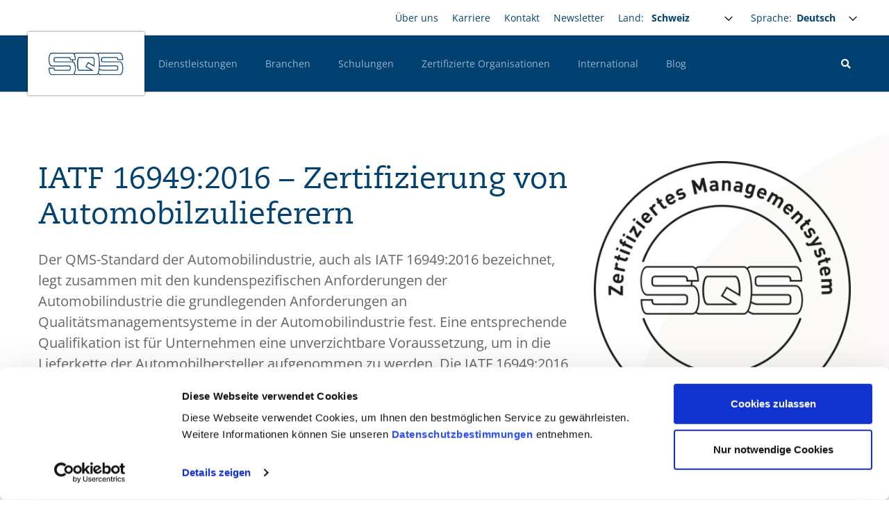

--- FILE ---
content_type: text/html; charset=UTF-8
request_url: https://www.sqs.ch/de/dienstleistungen/produkte/iatf-169492016
body_size: 147653
content:
<!DOCTYPE html>
<html lang="de" dir="ltr" prefix="content: http://purl.org/rss/1.0/modules/content/  dc: http://purl.org/dc/terms/  foaf: http://xmlns.com/foaf/0.1/  og: http://ogp.me/ns#  rdfs: http://www.w3.org/2000/01/rdf-schema#  schema: http://schema.org/  sioc: http://rdfs.org/sioc/ns#  sioct: http://rdfs.org/sioc/types#  skos: http://www.w3.org/2004/02/skos/core#  xsd: http://www.w3.org/2001/XMLSchema# ">
  <head>
    <meta charset="utf-8" />
<noscript><style>form.antibot * :not(.antibot-message) { display: none !important; }</style>
</noscript><meta name="description" content="Zertifizierung von Automobilzulieferern" />
<link rel="canonical" href="https://www.sqs.ch/de/dienstleistungen/produkte/iatf-169492016" />
<meta name="Generator" content="Drupal 10 (https://www.drupal.org)" />
<meta name="MobileOptimized" content="width" />
<meta name="HandheldFriendly" content="true" />
<meta name="viewport" content="width=device-width, initial-scale=1, shrink-to-fit=no" />
<link rel="stylesheet" href="/sites/default/files/fontyourface/local_fonts/caecilialtstd55roman_bold/font.css" media="all" />
<link rel="stylesheet" href="/sites/default/files/fontyourface/local_fonts/caecilialtstd55roman_bold_italic/font.css" media="all" />
<link rel="stylesheet" href="/sites/default/files/fontyourface/local_fonts/caecilialtstd55roman_lign_italic/font.css" media="all" />
<link rel="stylesheet" href="/sites/default/files/fontyourface/local_fonts/caecilialtstd55roman_regular/font.css" media="all" />
<link rel="stylesheet" href="/sites/default/files/fontyourface/local_fonts/pmncaeciliaw01_45light/font.css" media="all" />
<link rel="stylesheet" href="/sites/default/files/fontyourface/local_fonts/pmncaeciliaw01_56italic/font.css" media="all" />
<link rel="stylesheet" href="/sites/default/files/fontyourface/local_fonts/pmncaeciliaw01_85heavy/font.css" media="all" />
<link rel="stylesheet" href="/sites/default/files/fontyourface/local_fonts/roboto_500/font.css" media="all" />
<link rel="stylesheet" href="/sites/default/files/fontyourface/local_fonts/roboto_300/font.css" media="all" />
<link rel="stylesheet" href="/sites/default/files/fontyourface/local_fonts/roboto_100/font.css" media="all" />
<link rel="stylesheet" href="/sites/default/files/fontyourface/local_fonts/open_sans_regular_latin/font.css" media="all" />
<link rel="stylesheet" href="/sites/default/files/fontyourface/local_fonts/open_sans_italic_latin/font.css" media="all" />
<link rel="stylesheet" href="/sites/default/files/fontyourface/local_fonts/open_sans_700italic_latin/font.css" media="all" />
<link rel="stylesheet" href="/sites/default/files/fontyourface/local_fonts/open_sans_700_latin/font.css" media="all" />
<link rel="stylesheet" href="/sites/default/files/fontyourface/local_fonts/open_sans_600italic_latin/font.css" media="all" />
<link rel="stylesheet" href="/sites/default/files/fontyourface/local_fonts/open_sans_600_latin/font.css" media="all" />
<link rel="stylesheet" href="/sites/default/files/fontyourface/local_fonts/open_sans_300italic_latin/font.css" media="all" />
<link rel="stylesheet" href="/sites/default/files/fontyourface/local_fonts/open_sans_300_latin/font.css" media="all" />
<meta http-equiv="x-ua-compatible" content="ie=edge" />
<style id="pagedesigner_dynamic_css_28663" data-pagedesigner-container="28663">#pd-cp-28664{ background-size: auto; background-position: left top; background-color: rgb(244, 244, 244);}#pd-cp-28667{ background-size: auto; background-position: left top;}#pd-cp-28679{ background-size: auto; background-position: left top;}#pd-cp-28686{ background-size: auto; background-position: left top; margin-top: 30px;}#pd-cp-28693{ background-size: auto; background-position: left top;}#pd-cp-28700{ background-size: auto; background-position: left top;}#pd-cp-28707{ background-size:auto;background-position-x:left;background-position-y:top;}#pd-cp-269921{ max-width:60px;}#pd-cp-28713{ margin-top: 20px; background-size: auto; background-position: left top;}
@media (max-width: 768px){#pd-cp-28679{ margin-top: 30px;}#pd-cp-28686{ margin-top: -40px;}#pd-cp-28693{ margin-top: 30px;}#pd-cp-28700{ margin-top: 30px;}#pd-cp-28707{ margin-top:30px;}}
</style>
<style id="pagedesigner_dynamic_css_141023" data-pagedesigner-container="141023">#pd-cp-434278{ background-image:url("/sites/default/files/styles/pdri__2000/public/styles/pdri__2000/public/styles/pdri__2000/public/styles/pdri__2000/public/styles/pdri__2000/public/2024-01/Designelement%20Blau_Weiss.png");background-size:cover;background-attachment:scroll;padding-bottom:100px;background-repeat:no-repeat;background-position-x:left;background-position-y:top;}#pd-cp-434259{ margin-top:40px;}#pd-cp-434273{ margin-top:0;}#pd-cp-434410{ min-height:150px;margin-bottom:40px;}#pd-cp-434400{ min-height:100px;margin-top:-50px;border-top-left-radius:25px;border-top-right-radius:25px;border-bottom-right-radius:25px;border-bottom-left-radius:25px;border-top-width:1px;border-right-width:1px;border-bottom-width:1px;border-left-width:1px;border-top-style:solid;border-right-style:solid;border-bottom-style:solid;border-left-style:solid;border-top-color:rgba(0, 0, 0, 0.2);border-right-color:rgba(0, 0, 0, 0.2);border-bottom-color:rgba(0, 0, 0, 0.2);border-left-color:rgba(0, 0, 0, 0.2);border-image-source:initial;border-image-slice:initial;border-image-width:initial;border-image-outset:initial;border-image-repeat:initial;box-shadow:0 0 2px 5px 0px inset;}#pd-cp-434312{ margin-top:30px;margin-bottom:20px;}#pd-cp-434296{ max-width:60px;float:left;opacity:0.5;}#pd-cp-434303{ display:block;float:left;margin-top:20px;padding-left:15px;}#pd-cp-434336{ box-shadow:0 1px 5px 0 0px;}#pd-cp-434326{ max-width:60px;float:left;opacity:0.5;}#pd-cp-434333{ display:block;float:left;margin-top:20px;}#pd-cp-434364{ box-shadow:0 1px 5px 0 0px;}#pd-cp-434354{ max-width:60px;float:left;opacity:0.5;}#pd-cp-434361{ display:block;float:left;margin-top:20px;}#pd-cp-434382{ max-width:60px;float:left;opacity:0.5;}#pd-cp-434389{ display:block;float:left;margin-top:20px;}#pd-cp-434420{ float:right;}#pd-cp-434464{ background-image:url(/sites/default/files/styles/pdri__2000/public/2024-01/Designelement%20Blau_Weiss.png);background-attachment:scroll;background-repeat:no-repeat;background-position-x:100%;background-position-y:100%;padding-bottom:60px;background-position:right bottom;background-size:cover;}#pd-cp-434433{ margin-top:160px;margin-bottom:80px;}#pd-cp-434442{ margin-bottom:40px;}#pd-cp-434524{ background-position-x:100%;background-position-y:100%;}#pd-cp-434477{ margin-top:80px;margin-bottom:80px;}#pd-cp-434501{ bottom:0px;margin-bottom:20px;max-width:400px;}#pd-cp-434509{ bottom:0px;}#pd-cp-434516{ padding-bottom:20px;padding-right:15px;padding-left:15px;padding-top:0px;border-top-left-radius:0px;border-top-right-radius:0px;border-bottom-right-radius:0px;border-bottom-left-radius:0px;}#pd-cp-434590{ background-image:url("/sites/default/files/styles/pdri__2000/public/styles/pdri__2000/public/2024-01/Designelement%20Blau_Weiss.png");background-attachment:scroll;background-repeat:no-repeat;background-position-x:right;background-position-y:bottom;background-size:cover;}#pd-cp-434537{ margin-top:80px;margin-bottom:80px;}#pd-cp-434587{ margin-top:80px;margin-bottom:80px;}#pd-cp-434556{ margin-bottom:30px;}#pd-cp-434551{ padding-top:20px;padding-bottom:20px;padding-right:20px;padding-left:20px;margin-right:15px;min-height:320px;margin-left:15px;box-shadow:0 0 15px 0 rgba(0,0,0,0.25);}#pd-cp-434546{ margin-top:20px;}#pd-cp-434565{ padding-top:20px;padding-bottom:20px;padding-right:20px;padding-left:20px;margin-right:15px;margin-left:15px;box-shadow:0 0 15px 0 rgba(0,0,0,0.25);min-height:320px;}#pd-cp-434561{ margin-top:20px;}#pd-cp-434578{ padding-top:20px;padding-bottom:20px;padding-right:20px;padding-left:20px;margin-right:15px;margin-left:15px;box-shadow:0 0 15px 0 rgba(0,0,0,0.25);min-height:320px;}#pd-cp-434574{ margin-top:20px;}#pd-cp-434652{ background-position-x:100%;background-position-y:100%;}#pd-cp-434603{ margin-top:80px;margin-bottom:80px;}#pd-cp-434630{ margin-top:40px;max-width:800px;}#pd-cp-434648{ margin-top:40px;}#pd-cp-434665{ margin-top:80px;margin-bottom:20px;}#pd-cp-434731{ margin-top:80px;}
@media (max-width: 992px){#pd-cp-434278{ background-image:url("/sites/default/files/styles/pdri__1000/public/styles/pdri__1000/public/styles/pdri__1000/public/styles/pdri__1000/public/styles/pdri__1000/public/2024-01/Designelement%20Blau_Weiss.png");background-attachment:scroll;padding-bottom:80px;background-repeat:no-repeat;background-position-x:100%;background-position-y:100%;background-size:cover;}#pd-cp-434410{ margin-bottom:0px;}#pd-cp-434400{ margin-right:15px;margin-left:15px;}#pd-cp-434312{ margin-top:30px;margin-bottom:15px;}#pd-cp-434307{ margin-bottom:15px;}#pd-cp-434303{ margin-top:0px;}#pd-cp-434336{ margin-bottom:15px;}#pd-cp-434333{ margin-top:0;}#pd-cp-434361{ margin-top:0;}#pd-cp-434389{ margin-top:0;}#pd-cp-434464{ background-image:url(/sites/default/files/styles/pdri__1000/public/2024-01/Designelement%20Blau_Weiss.png);background-position-x:100%;background-position-y:100%;padding-bottom:40px;background-position:right bottom;background-size:auto;background-repeat:no-repeat;}#pd-cp-434433{ margin-bottom:40px;}#pd-cp-434442{ margin-top:0px;padding-right:15px;padding-left:15px;}#pd-cp-434451{ padding-right:15px;padding-left:15px;}#pd-cp-434524{ background-position-x:100%;background-position-y:100%;}#pd-cp-434477{ margin-bottom:0px;}#pd-cp-434513{ margin-bottom:40px;padding-right:15px;padding-left:15px;margin-top:40px;}#pd-cp-434501{ margin-top:0px;}#pd-cp-434516{ margin-top:0px;padding-right:0px;padding-left:0px;padding-top:0px;padding-bottom:0px;}#pd-cp-434590{ background-image:url("/sites/default/files/styles/pdri__1000/public/styles/pdri__1000/public/2024-01/Designelement%20Blau_Weiss.png");background-repeat:no-repeat;margin-bottom:0px;background-size:auto;background-position-x:right;background-position-y:bottom;}#pd-cp-434537{ margin-bottom:0px;}#pd-cp-434587{ margin-bottom:40px;margin-top:40px;}#pd-cp-434551{ padding-right:0px;padding-left:0px;min-height:520px;}#pd-cp-434565{ padding-right:0px;padding-left:0px;min-height:520px;}#pd-cp-434578{ padding-right:0px;padding-left:0px;min-height:520px;}#pd-cp-434652{ background-position-x:100%;background-position-y:100%;}#pd-cp-434603{ margin-bottom:40px;}#pd-cp-434613{ padding-right:15px;padding-left:15px;}#pd-cp-434648{ padding-right:15px;padding-left:15px;margin-top:40px;margin-bottom:40px;}#pd-cp-434665{ margin-bottom:0px;}#pd-cp-434731{ padding-right:15px;padding-left:15px;margin-top:40px;}}
@media (max-width: 768px){#pd-cp-434278{ background-image:url("/sites/default/files/styles/pdri__800/public/styles/pdri__800/public/styles/pdri__800/public/styles/pdri__800/public/styles/pdri__800/public/styles/pdri__800/public/styles/pdri__800/public/styles/pdri__800/public/styles/pdri__800/public/styles/pdri__800/public/styles/pdri__800/public/styles/pdri__800/public/styles/pdri__800/public/styles/pdri__800/public/2023-03/portrait-silvio-genovese-4-3%2520transparent.png");background-repeat:no-repeat;background-position-x:100%;background-position-y:0%;background-size:cover;}#pd-cp-434400{ margin-right:0;margin-left:0;}#pd-cp-434364{ margin-bottom:15px;}#pd-cp-434464{ background-image:url(/sites/default/files/styles/pdri__800/public/2024-01/Designelement%20Blau_Weiss.png);background-repeat:no-repeat;background-position:right bottom;}#pd-cp-434433{ margin-top:80px;}#pd-cp-434442{ padding-right:0;padding-left:0;}#pd-cp-434451{ padding-right:0;padding-left:0;}#pd-cp-434477{ margin-top:40px;}#pd-cp-434513{ padding-right:0px;padding-left:0px;}#pd-cp-434590{ background-image:url("/sites/default/files/styles/pdri__800/public/styles/pdri__800/public/styles/pdri__800/public/styles/pdri__800/public/styles/pdri__800/public/styles/pdri__800/public/styles/pdri__800/public/2023-03/Designelement%20Blau.png");}#pd-cp-434537{ margin-top:40px;}#pd-cp-434556{ margin-bottom:15px;}#pd-cp-434551{ margin-bottom:15px;min-height:auto;}#pd-cp-434565{ margin-bottom:15px;min-height:auto;}#pd-cp-434578{ min-height:auto;}#pd-cp-434603{ margin-top:40px;}#pd-cp-434613{ padding-right:0;padding-left:0;}#pd-cp-434648{ padding-right:0px;padding-left:0px;}#pd-cp-434665{ margin-top:40px;}#pd-cp-434731{ padding-right:0;padding-left:0;}}
</style>
<style id="pagedesigner_dynamic_css_28394" data-pagedesigner-container="28394">#pd-cp-28395{ background-size:auto;background-position:left top;}#pd-cp-28398{ background-size:auto;background-position:left top;}#pd-cp-28407{ background-size: auto; background-position: left top;}#pd-cp-28410{ background-size:auto;background-position:left top;}#pd-cp-28433{ background-size: auto; background-position: left top;}#pd-cp-28436{ background-size: auto; background-position: left top; margin-top: 10px; margin-bottom: 10px;}#pd-cp-28439{ background-size: auto; background-position: left top;}#pd-cp-28445{ background-size:auto;background-position:left top;}#pd-cp-28450{ background-size: auto; background-position: left top;}
@media (max-width: 992px){#pd-cp-28445{ padding-right:20px;padding-left:20px;}}
</style>
<link rel="icon" href="/sites/default/files/domain-favicons/favicon-sqsde-sqsch.ico" type="image/vnd.microsoft.icon" />
<link rel="alternate" hreflang="de" href="https://www.sqs.ch/de/dienstleistungen/produkte/iatf-169492016" />
<link rel="alternate" hreflang="en" href="https://www.sqs.ch/en/services/products/iatf-169492016" />
<link rel="alternate" hreflang="fr" href="https://www.sqs.ch/fr/prestation/produits/iatf-169492016" />
<link rel="alternate" hreflang="it" href="https://www.sqs.ch/it/servizi/prodotti/iatf-169492016" />
<script src="/sites/default/files/google_tag/sqs/google_tag.script.js?t94tij" defer></script>

    <title>IATF 16949:2016 | SQS Switzerland</title>
    <link rel="stylesheet" media="all" href="/sites/default/files/css/css_5tgsiPpGFqvYhLNBv9FiHb0IZ7NEo29T5Y3gM73xdO4.css?delta=0&amp;language=de&amp;theme=iq_custom&amp;include=[base64]" />
<link rel="stylesheet" media="all" href="/sites/default/files/css/css_WHeZFZ_B4fcYq9U7zVJPgauD3T-H_TH904IFhUT0pHo.css?delta=1&amp;language=de&amp;theme=iq_custom&amp;include=[base64]" />
<link rel="stylesheet" media="print" href="/sites/default/files/css/css_a48hiDg3YENz0_3abQg1Wvfrkouk1-cohkOBP8kadAg.css?delta=2&amp;language=de&amp;theme=iq_custom&amp;include=[base64]" />
<link rel="stylesheet" media="all" href="/sites/default/files/css/css_FxAsZV9c_vDVBF_N9-sAkN4s2Xjc8Fizi_c9AsnF488.css?delta=3&amp;language=de&amp;theme=iq_custom&amp;include=[base64]" />

    
  </head>
  <body class="fontyourface layout-no-sidebars page-node-47644 domain-record-sqs_ch path-node node--type-sqs-product">
    <a href="#main-content" class="visually-hidden focusable skip-link">
      Direkt zum Inhalt
    </a>
    <noscript><iframe src="https://www.googletagmanager.com/ns.html?id=GTM-NVQ2XT" height="0" width="0" style="display:none;visibility:hidden"></iframe></noscript>
      <div class="dialog-off-canvas-main-canvas" data-off-canvas-main-canvas>
    <div id="page-wrapper">
  <div id="page">
    <header id="header" class="header" role="banner" aria-label="Kopfzeile der Website">
        
      <section class="page-header container-fluid pagedesigner-enabled ">
      <div class="col">
          <div id="block-custom-theme-content-navigation-logo-part" class="block block-pagedesigner-parts block-pagedesigner-part">
  
    
      <div class="content">
      <section class="pd-content pd-live container-fluid"><div class="row iq-row row-fluid clearfix fullwidth-large fullwidth-medium fullwidth-small offcanvas-bottom topbar" id="pd-cp-28395">
  <div class="col iq-column" id="pd-cp-28397"><div class="row iq-row row-fluid clearfix container" id="pd-cp-28398">
  <div class="col iq-column" id="pd-cp-28400"><nav role="navigation" aria-labelledby="block-custom-theme-headermeta-menu" id="block-custom-theme-headermeta" class="menu--topbar block block-menu navigation menu--main">
            
  <h2 class="sr-only" id="block-custom-theme-headermeta-menu">Headernavigation</h2>
  

        
              <ul class="clearfix nav navbar-nav">
                    <li class="nav-item menu-item--collapsed">
                          <a href="/de/ueber-uns" class="nav-link nav-link--de-ueber-uns" data-drupal-link-system-path="node/1045">&Uuml;ber uns</a>
              </li>
                <li class="nav-item menu-item--collapsed">
                          <a href="/de/karriere" class="nav-link nav-link--de-karriere" data-drupal-link-system-path="node/1049">Karriere</a>
              </li>
                <li class="nav-item menu-item--collapsed">
                          <a href="/de/kontakt" class="nav-link nav-link--de-kontakt" data-drupal-link-system-path="node/1051">Kontakt</a>
              </li>
                <li class="nav-item menu-item--collapsed">
                          <a href="/de/newsletter" class="nav-link nav-link--de-newsletter" data-drupal-link-system-path="node/1047">Newsletter</a>
              </li>
        </ul>
  


  </nav>
<div class="topbar-country" id="pd-cp-28402">
  <label>Land:</label>
  <select data-page-switcher>
    <option value="https://www.sqs.ch/">Schweiz</option>
    <option value="https://www.sqs.it/">Italien</option>
    <option value="https://www.sqsde.de/">Deutschland</option>
  </select>
</div>
<div id="block-custom-theme-languagedropdownswitchercontent" class="topbar-language block block-lang-dropdown block-language-dropdown-blocklanguage-content">
  
      <h2> Sprache:</h2>
    
      <div class="content">
      
<form class="lang-dropdown-form lang_dropdown_form clearfix language_content" id="lang_dropdown_form_lang-dropdown-form" data-drupal-selector="lang-dropdown-form-2" action="/de/dienstleistungen/produkte/iatf-169492016" method="post" accept-charset="UTF-8">
  



          <fieldset class="js-form-item js-form-type-select form-type-select js-form-item-lang-dropdown-select form-item-lang-dropdown-select form-no-label form-group">
          <label for="edit-lang-dropdown-select" class="sr-only">Select your language</label>
                    
<select style="width:100px" class="lang-dropdown-select-element form-select form-control" data-lang-dropdown-id="lang-dropdown-form" data-drupal-selector="edit-lang-dropdown-select" id="edit-lang-dropdown-select" name="lang_dropdown_select"><option value="de" selected>Deutsch</option><option value="en">Englisch</option><option value="fr">Franz&ouml;sisch</option><option value="it">Italienisch</option></select>
                      </fieldset>
<input data-drupal-selector="edit-de" type="hidden" name="de" value="/de/dienstleistungen/produkte/iatf-169492016" class="form-control">
<input data-drupal-selector="edit-en" type="hidden" name="en" value="/en/services/products/iatf-169492016" class="form-control">
<input data-drupal-selector="edit-fr" type="hidden" name="fr" value="/fr/prestation/produits/iatf-169492016" class="form-control">
<input data-drupal-selector="edit-it" type="hidden" name="it" value="/it/servizi/prodotti/iatf-169492016" class="form-control">
<noscript><div><input data-drupal-selector="edit-submit" type="submit" id="edit-submit--2" name="op" value="Ausf&uuml;hren" class="button js-form-submit form-submit btn btn-primary form-control">
</div></noscript><input autocomplete="off" data-drupal-selector="form-whyca4imz2yeapmpwzyc-1crj-nvpkexv0meh4f6ys8" type="hidden" name="form_build_id" value="form-wHyCa4iMZ2yeaPmPwZyC_1cRj-nVpKEXv0mEH4F6Ys8" class="form-control">
<input data-drupal-selector="edit-lang-dropdown-form" type="hidden" name="form_id" value="lang_dropdown_form" class="form-control">

</form>

    </div>
  </div>
</div>
</div>
</div>
</div>
<div class="row iq-row fullwidth-large header" id="pd-cp-28407">
  <div class="col iq-column" id="pd-cp-28409"><div class="row iq-row row-fluid clearfix container" id="pd-cp-28410">
  <div class="col iq-column" id="pd-cp-28412"><div class="iqbm-image logo" id="pd-cp-28413">
    <a href="/de/homepage" title="SQS Home" target>
        
  
        
      <picture>
              <source media="(min-width: 1200px)" sizes="350px" srcset="/sites/default/files/styles/pdri__4000/public/2018-04/logo_0.png?itok=xmy2XcVU 4000w,/sites/default/files/styles/pdri__3600/public/2018-04/logo_0.png?itok=XO5PBrTE 3600w,/sites/default/files/styles/pdri__3200/public/2018-04/logo_0.png?itok=0ts45OqU 3200w,/sites/default/files/styles/pdri__2800/public/2018-04/logo_0.png?itok=Wg3PEnrm 2800w,/sites/default/files/styles/pdri__2400/public/2018-04/logo_0.png?itok=PFp7CSr2 2400w,/sites/default/files/styles/pdri__2000/public/2018-04/logo_0.png?itok=m6O0UIfq 2000w,/sites/default/files/styles/pdri__1800/public/2018-04/logo_0.png?itok=Xop4583r 1800w,/sites/default/files/styles/pdri__1600/public/2018-04/logo_0.png?itok=cdqmJENQ 1600w,/sites/default/files/styles/pdri__1400/public/2018-04/logo_0.png?itok=MANA0ck4 1400w,/sites/default/files/styles/pdri__1200/public/2018-04/logo_0.png?itok=dh5fB22f 1200w,/sites/default/files/styles/pdri__1000/public/2018-04/logo_0.png?itok=KpZYDWXX 1000w,/sites/default/files/styles/pdri__900/public/2018-04/logo_0.png?itok=4eGHJnqn 900w,/sites/default/files/styles/pdri__800/public/2018-04/logo_0.png?itok=dH4_F_K0 800w,/sites/default/files/styles/pdri__700/public/2018-04/logo_0.png?itok=lTO06OpF 700w,/sites/default/files/styles/pdri__600/public/2018-04/logo_0.png?itok=tnBGzsUW 600w,/sites/default/files/styles/pdri__500/public/2018-04/logo_0.png?itok=uUADhFM2 500w,/sites/default/files/styles/pdri__400/public/2018-04/logo_0.png?itok=QUiPVRtO 400w,/sites/default/files/styles/pdri__300/public/2018-04/logo_0.png?itok=YXtCIw3x 300w,/sites/default/files/styles/pdri__200/public/2018-04/logo_0.png?itok=SMs68kMm 200w,/sites/default/files/styles/pdri__100/public/2018-04/logo_0.png?itok=OVcof6K5 100w"></source>
              <source media="(min-width: 768px)" sizes="50vw" srcset="/sites/default/files/styles/pdri__2000/public/2018-04/logo_0.png?itok=m6O0UIfq 2000w,/sites/default/files/styles/pdri__1800/public/2018-04/logo_0.png?itok=Xop4583r 1800w,/sites/default/files/styles/pdri__1600/public/2018-04/logo_0.png?itok=cdqmJENQ 1600w,/sites/default/files/styles/pdri__1400/public/2018-04/logo_0.png?itok=MANA0ck4 1400w,/sites/default/files/styles/pdri__1200/public/2018-04/logo_0.png?itok=dh5fB22f 1200w,/sites/default/files/styles/pdri__1000/public/2018-04/logo_0.png?itok=KpZYDWXX 1000w,/sites/default/files/styles/pdri__900/public/2018-04/logo_0.png?itok=4eGHJnqn 900w,/sites/default/files/styles/pdri__800/public/2018-04/logo_0.png?itok=dH4_F_K0 800w,/sites/default/files/styles/pdri__700/public/2018-04/logo_0.png?itok=lTO06OpF 700w,/sites/default/files/styles/pdri__600/public/2018-04/logo_0.png?itok=tnBGzsUW 600w,/sites/default/files/styles/pdri__500/public/2018-04/logo_0.png?itok=uUADhFM2 500w,/sites/default/files/styles/pdri__400/public/2018-04/logo_0.png?itok=QUiPVRtO 400w,/sites/default/files/styles/pdri__300/public/2018-04/logo_0.png?itok=YXtCIw3x 300w,/sites/default/files/styles/pdri__200/public/2018-04/logo_0.png?itok=SMs68kMm 200w,/sites/default/files/styles/pdri__100/public/2018-04/logo_0.png?itok=OVcof6K5 100w"></source>
              <source media="(min-width: 300px)" sizes="100vw" srcset="/sites/default/files/styles/pdri__1600/public/2018-04/logo_0.png?itok=cdqmJENQ 1600w,/sites/default/files/styles/pdri__1400/public/2018-04/logo_0.png?itok=MANA0ck4 1400w,/sites/default/files/styles/pdri__1200/public/2018-04/logo_0.png?itok=dh5fB22f 1200w,/sites/default/files/styles/pdri__1000/public/2018-04/logo_0.png?itok=KpZYDWXX 1000w,/sites/default/files/styles/pdri__900/public/2018-04/logo_0.png?itok=4eGHJnqn 900w,/sites/default/files/styles/pdri__800/public/2018-04/logo_0.png?itok=dH4_F_K0 800w,/sites/default/files/styles/pdri__700/public/2018-04/logo_0.png?itok=lTO06OpF 700w,/sites/default/files/styles/pdri__600/public/2018-04/logo_0.png?itok=tnBGzsUW 600w,/sites/default/files/styles/pdri__500/public/2018-04/logo_0.png?itok=uUADhFM2 500w,/sites/default/files/styles/pdri__400/public/2018-04/logo_0.png?itok=QUiPVRtO 400w,/sites/default/files/styles/pdri__300/public/2018-04/logo_0.png?itok=YXtCIw3x 300w,/sites/default/files/styles/pdri__200/public/2018-04/logo_0.png?itok=SMs68kMm 200w,/sites/default/files/styles/pdri__100/public/2018-04/logo_0.png?itok=OVcof6K5 100w"></source>
                    <img src="/sites/default/files/2018-04/logo_0.png" loading="lazy" title="SQS Logo" alt="SQS Logo">
          </picture>
      </a>
</div>
<nav role="navigation" aria-labelledby="block-custom-theme-mainnav-desktop-menu" id="block-custom-theme-mainnav-desktop" class="menu--mainnav pd-megadropdown-menu block block-menu navigation menu--main">
            
  <h2 class="sr-only" id="block-custom-theme-mainnav-desktop-menu">Hauptnavigation Desktop</h2>
  

        
              <ul class="clearfix nav navbar-nav">
                    <li class="nav-item">
                          <a href="/de/dienstleistungen" class="nav-link nav-link--de-dienstleistungen" data-drupal-link-system-path="node/1023">Dienstleistungen</a>
              </li>
                <li class="nav-item menu-item--expanded dropdown">
                          <a href="/de/branchen" class="nav-link dropdown-toggle nav-link--de-branchen" aria-expanded="false" aria-haspopup="true" data-drupal-link-system-path="node/36581">Branchen</a>
                        <ul class="dropdown-menu">
                    <li class="dropdown-item">
                          <a href="/de/branchen/automobil" class="nav-link--de-branchen-automobil" data-drupal-link-system-path="node/40416">Automobil</a>
              </li>
                <li class="dropdown-item">
                          <a href="/de/branchen/bahn-und-oeffentlicher-verkehr" class="nav-link--de-branchen-bahn-und-oeffentlicher-verkehr" data-drupal-link-system-path="node/104026">Bahn und &Ouml;ffentlicher Verkehr</a>
              </li>
                <li class="dropdown-item">
                          <a href="/de/branchen/bau" class="nav-link--de-branchen-bau" data-drupal-link-system-path="node/60164">Bau</a>
              </li>
                <li class="dropdown-item">
                          <a href="/de/branchen/bildung" class="nav-link--de-branchen-bildung" data-drupal-link-system-path="node/60166">Bildung</a>
              </li>
                <li class="dropdown-item">
                          <a href="/de/branchen/dienstleistungen" class="nav-link--de-branchen-dienstleistungen" data-drupal-link-system-path="node/60167">Dienstleistungen</a>
              </li>
                <li class="dropdown-item">
                          <a href="/de/branchen/finanzdienstleistungen" class="nav-link--de-branchen-finanzdienstleistungen" data-drupal-link-system-path="node/60169">Finanzdienstleistungen</a>
              </li>
                <li class="dropdown-item">
                          <a href="/de/branchen/gesundheits-und-sozialwesen" class="nav-link--de-branchen-gesundheits-und-sozialwesen" data-drupal-link-system-path="node/60171">Gesundheits- und Sozialwesen</a>
              </li>
                <li class="dropdown-item">
                          <a href="/de/branchen/ict" class="nav-link--de-branchen-ict" data-drupal-link-system-path="node/60172">ICT</a>
              </li>
                <li class="dropdown-item">
                          <a href="/de/branchen/industrie" class="nav-link--de-branchen-industrie" data-drupal-link-system-path="node/67967">Industrie</a>
              </li>
                <li class="dropdown-item">
                          <a href="/de/branchen/lebensmittel-und-verpackung" class="nav-link--de-branchen-lebensmittel-und-verpackung" data-drupal-link-system-path="node/60170">Lebensmittel und Verpackung</a>
              </li>
                <li class="dropdown-item">
                          <a href="/de/branchen/luftfahrt" class="nav-link--de-branchen-luftfahrt" data-drupal-link-system-path="node/104025">Luftfahrt</a>
              </li>
                <li class="dropdown-item">
                          <a href="/de/branchen/medical" class="nav-link--de-branchen-medical" data-drupal-link-system-path="node/60175">Medical</a>
              </li>
                <li class="dropdown-item">
                          <a href="/de/branchen/papier-und-holzindustrie" class="nav-link--de-branchen-papier-und-holzindustrie" data-drupal-link-system-path="node/60173">Papier- und Holzindustrie</a>
              </li>
                <li class="dropdown-item">
                          <a href="/de/branchen/tourismus" class="nav-link--de-branchen-tourismus" data-drupal-link-system-path="node/60168">Tourismus</a>
              </li>
        </ul>
  
              </li>
                <li class="nav-item menu-item--expanded dropdown">
                          <a href="/de/schulungen" class="nav-link dropdown-toggle nav-link--de-schulungen" aria-expanded="false" aria-haspopup="true" data-drupal-link-system-path="node/1036">Schulungen</a>
                        <ul class="dropdown-menu">
                    <li class="dropdown-item">
                          <a href="/de/schulungen/qualitaetsmanagement" class="nav-link--de-schulungen-qualitaetsmanagement" data-drupal-link-system-path="node/82420">Qualit&auml;tsmanagement</a>
              </li>
                <li class="dropdown-item">
                          <a href="/de/schulungen/umweltmanagement" class="nav-link--de-schulungen-umweltmanagement" data-drupal-link-system-path="node/82425">Umweltmanagement</a>
              </li>
                <li class="dropdown-item">
                          <a href="/de/schulungen/sicherheit-und-gesundheit-bei-der-arbeit" class="nav-link--de-schulungen-sicherheit-und-gesundheit-bei-der-arbeit" data-drupal-link-system-path="node/82426">Sicherheit und Gesundheit bei der Arbeit</a>
              </li>
                <li class="dropdown-item">
                          <a href="/de/schulungen/nachhaltige-unternehmensfuehrung" class="nav-link--de-schulungen-nachhaltige-unternehmensfuehrung" data-drupal-link-system-path="node/516283">Nachhaltige Unternehmensf&uuml;hrung</a>
              </li>
                <li class="dropdown-item">
                          <a href="/de/schulungen/bildungsmanagement" class="nav-link--de-schulungen-bildungsmanagement" data-drupal-link-system-path="node/82428">Bildungsmanagement</a>
              </li>
                <li class="dropdown-item">
                          <a href="/de/schulungen/ki-datenschutz-und-informationssicherheit" class="nav-link--de-schulungen-ki-datenschutz-und-informationssicherheit" data-drupal-link-system-path="node/100894">KI, Datenschutz und Informationssicherheit</a>
              </li>
                <li class="dropdown-item">
                          <a href="/de/schulungen/lebensmittelindustrie" class="nav-link--de-schulungen-lebensmittelindustrie" data-drupal-link-system-path="node/82457">Lebensmittelindustrie</a>
              </li>
                <li class="dropdown-item">
                          <a href="/de/schulungen/medical" class="nav-link--de-schulungen-medical" data-drupal-link-system-path="node/291245">Medical</a>
              </li>
                <li class="dropdown-item">
                          <a href="/de/schulungen/non-conformity-management-automotive" class="nav-link--de-schulungen-non-conformity-management-automotive" data-drupal-link-system-path="node/781968">Mobility &amp; Transportation</a>
              </li>
                <li class="dropdown-item">
                          <a href="/de/schulungen/schienenfahrzeugindustrie" class="nav-link--de-schulungen-schienenfahrzeugindustrie" data-drupal-link-system-path="node/291246">Schienenfahrzeugindustrie</a>
              </li>
                <li class="dropdown-item">
                          <a href="/de/schulungen/strategisches-management" class="nav-link--de-schulungen-strategisches-management" data-drupal-link-system-path="node/82424">Strategisches Management</a>
              </li>
                <li class="dropdown-item">
                          <a href="/de/schulungen/sqs-live-webinare" class="nav-link--de-schulungen-sqs-live-webinare" data-drupal-link-system-path="node/171482">SQS-Live-Webinare</a>
              </li>
                <li class="dropdown-item menu-item--collapsed">
                          <a href="/de/schulungen/zertifikatslehrgaenge" class="nav-link--de-schulungen-zertifikatslehrgaenge" data-drupal-link-system-path="node/88096">Zertifikatslehrg&auml;nge</a>
              </li>
                <li class="dropdown-item">
                          <a href="/de/schulungen/inhouse-schulungen" class="nav-link--de-schulungen-inhouse-schulungen" data-drupal-link-system-path="node/40639">Inhouse-Schulungen</a>
              </li>
        </ul>
  
              </li>
                <li class="nav-item">
                          <a href="/de/zertifizierte-organisationen" class="nav-link nav-link--de-zertifizierte-organisationen" data-drupal-link-system-path="node/1042">Zertifizierte Organisationen</a>
              </li>
                <li class="nav-item menu-item--expanded">
                          <a href="/de/international" class="nav-link nav-link--de-international" data-drupal-link-system-path="node/1040">International</a>
              </li>
                <li class="nav-item">
                          <a href="/de/blog" class="nav-link nav-link--de-blog" data-drupal-link-system-path="node/276462">Blog</a>
              </li>
        </ul>
  


  </nav>
<div class="menu-other" id="pd-cp-28420">
  <div class="search">
    <form _lpchecked="1" action="/de/suche">
      <div class="search-form form--inline">
        <div class="js-form-item form-item js-form-type-textfield form-type-textfield form-no-label">
          <input type="text" name="term" class="form-text" placeholder="Suchbegriff">
        </div>
      </div>
    </form>
    <i class="fa fa-search"></i>
  </div>
  <button class="burger-btn">
    <div class="burger-icon">
      <span></span>
      <span></span>
      <span></span>
    </div>
  </button>
</div>
</div>
</div>
</div>
</div>
<div class="row iq-row row-fluid clearfix nogutter-large hidden-medium hidden-small pd-megadropdown" id="pd-cp-28423">
  <div class="col iq-column" id="pd-cp-28425"><div id="block-pagedesignermegadropdown" class="block block-pagedesigner-megadropdown">
  
    
      <div class="content">
      <div class="pd-dropdown-block" data-menu-entry="node/1023"></div>
    </div>
  </div>
<div id="block-pagedesignermegadropdown-2" class="block block-pagedesigner-megadropdown">
  
    
      <div class="content">
      <div class="pd-dropdown-block" data-menu-entry="node/36581"><section class="pd-content pd-live container-fluid"></section></div>
    </div>
  </div>
<div id="block-pagedesignermegadropdown-3" class="block block-pagedesigner-megadropdown">
  
    
      <div class="content">
      <div class="pd-dropdown-block" data-menu-entry="node/1036"></div>
    </div>
  </div>
<div id="block-pagedesignermegadropdown-4" class="block block-pagedesigner-megadropdown">
  
    
      <div class="content">
      <div class="pd-dropdown-block" data-menu-entry="node/1040"></div>
    </div>
  </div>
<div id="block-pagedesignermegadropdown-5" class="block block-pagedesigner-megadropdown">
  
    
      <div class="content">
      <div class="pd-dropdown-block" data-menu-entry="node/1042"><section class="pd-content pd-live container-fluid"></section></div>
    </div>
  </div>
</div>
</div>
<div class="row iq-row fullwidth-large fullwidth-medium fullwidth-small offcanvas" id="pd-cp-28433">
  <div class="col iq-column" id="pd-cp-28435"><div class="row iq-row fullwidth-large fullwidth-medium fullwidth-small" id="pd-cp-28436">
  <div class="col iq-column" id="pd-cp-28438"><div class="row iq-row fullwidth-large fullwidth-medium fullwidth-small offcanvas-top" id="pd-cp-28439">
  <div class="col iq-column" id="pd-cp-28441"><div class="topbar-country" id="pd-cp-28442">
  <label>Land:</label>
  <select data-page-switcher>
    <option value="https://www.sqs.ch/">Schweiz</option>
    <option value="https://www.sqs.it/">Italien</option>
    <option value="https://www.sqsde.de/">Deutschland</option>
  </select>
</div>
<div id="block-custom-theme-languagedropdownswitchercontent" class="topbar-language block block-lang-dropdown block-language-dropdown-blocklanguage-content">
  
      <h2> Sprache:</h2>
    
      <div class="content">
      
<form class="lang-dropdown-form lang_dropdown_form clearfix language_content" id="lang_dropdown_form_lang-dropdown-form" data-drupal-selector="lang-dropdown-form-2" action="/de/dienstleistungen/produkte/iatf-169492016" method="post" accept-charset="UTF-8">
  



          <fieldset class="js-form-item js-form-type-select form-type-select js-form-item-lang-dropdown-select form-item-lang-dropdown-select form-no-label form-group">
          <label for="edit-lang-dropdown-select" class="sr-only">Select your language</label>
                    
<select style="width:100px" class="lang-dropdown-select-element form-select form-control" data-lang-dropdown-id="lang-dropdown-form" data-drupal-selector="edit-lang-dropdown-select" id="edit-lang-dropdown-select" name="lang_dropdown_select"><option value="de" selected>Deutsch</option><option value="en">Englisch</option><option value="fr">Franz&ouml;sisch</option><option value="it">Italienisch</option></select>
                      </fieldset>
<input data-drupal-selector="edit-de" type="hidden" name="de" value="/de/dienstleistungen/produkte/iatf-169492016" class="form-control">
<input data-drupal-selector="edit-en" type="hidden" name="en" value="/en/services/products/iatf-169492016" class="form-control">
<input data-drupal-selector="edit-fr" type="hidden" name="fr" value="/fr/prestation/produits/iatf-169492016" class="form-control">
<input data-drupal-selector="edit-it" type="hidden" name="it" value="/it/servizi/prodotti/iatf-169492016" class="form-control">
<noscript><div><input data-drupal-selector="edit-submit" type="submit" id="edit-submit--2" name="op" value="Ausf&uuml;hren" class="button js-form-submit form-submit btn btn-primary form-control">
</div></noscript><input autocomplete="off" data-drupal-selector="form-whyca4imz2yeapmpwzyc-1crj-nvpkexv0meh4f6ys8" type="hidden" name="form_build_id" value="form-wHyCa4iMZ2yeaPmPwZyC_1cRj-nVpKEXv0mEH4F6Ys8" class="form-control">
<input data-drupal-selector="edit-lang-dropdown-form" type="hidden" name="form_id" value="lang_dropdown_form" class="form-control">

</form>

    </div>
  </div>
</div>
</div>
<nav role="navigation" aria-labelledby="block-custom-theme-mainnav-responsive-menu" id="block-custom-theme-mainnav-responsive" class="menu--offcanvas block block-menu navigation menu--main">
            
  <h2 class="sr-only" id="block-custom-theme-mainnav-responsive-menu">Hauptnavigation Responsive</h2>
  

        
              <ul class="clearfix nav navbar-nav">
                    <li class="nav-item">
                          <a href="/de/dienstleistungen" class="nav-link nav-link--de-dienstleistungen" data-drupal-link-system-path="node/1023">Dienstleistungen</a>
              </li>
                <li class="nav-item menu-item--expanded dropdown">
                          <a href="/de/branchen" class="nav-link dropdown-toggle nav-link--de-branchen" aria-expanded="false" aria-haspopup="true" data-drupal-link-system-path="node/36581">Branchen</a>
                        <ul class="dropdown-menu">
                    <li class="dropdown-item">
                          <a href="/de/branchen/automobil" class="nav-link--de-branchen-automobil" data-drupal-link-system-path="node/40416">Automobil</a>
              </li>
                <li class="dropdown-item">
                          <a href="/de/branchen/bahn-und-oeffentlicher-verkehr" class="nav-link--de-branchen-bahn-und-oeffentlicher-verkehr" data-drupal-link-system-path="node/104026">Bahn und &Ouml;ffentlicher Verkehr</a>
              </li>
                <li class="dropdown-item">
                          <a href="/de/branchen/bau" class="nav-link--de-branchen-bau" data-drupal-link-system-path="node/60164">Bau</a>
              </li>
                <li class="dropdown-item">
                          <a href="/de/branchen/bildung" class="nav-link--de-branchen-bildung" data-drupal-link-system-path="node/60166">Bildung</a>
              </li>
                <li class="dropdown-item">
                          <a href="/de/branchen/dienstleistungen" class="nav-link--de-branchen-dienstleistungen" data-drupal-link-system-path="node/60167">Dienstleistungen</a>
              </li>
                <li class="dropdown-item">
                          <a href="/de/branchen/finanzdienstleistungen" class="nav-link--de-branchen-finanzdienstleistungen" data-drupal-link-system-path="node/60169">Finanzdienstleistungen</a>
              </li>
                <li class="dropdown-item">
                          <a href="/de/branchen/gesundheits-und-sozialwesen" class="nav-link--de-branchen-gesundheits-und-sozialwesen" data-drupal-link-system-path="node/60171">Gesundheits- und Sozialwesen</a>
              </li>
                <li class="dropdown-item">
                          <a href="/de/branchen/ict" class="nav-link--de-branchen-ict" data-drupal-link-system-path="node/60172">ICT</a>
              </li>
                <li class="dropdown-item">
                          <a href="/de/branchen/industrie" class="nav-link--de-branchen-industrie" data-drupal-link-system-path="node/67967">Industrie</a>
              </li>
                <li class="dropdown-item">
                          <a href="/de/branchen/lebensmittel-und-verpackung" class="nav-link--de-branchen-lebensmittel-und-verpackung" data-drupal-link-system-path="node/60170">Lebensmittel und Verpackung</a>
              </li>
                <li class="dropdown-item">
                          <a href="/de/branchen/luftfahrt" class="nav-link--de-branchen-luftfahrt" data-drupal-link-system-path="node/104025">Luftfahrt</a>
              </li>
                <li class="dropdown-item">
                          <a href="/de/branchen/medical" class="nav-link--de-branchen-medical" data-drupal-link-system-path="node/60175">Medical</a>
              </li>
                <li class="dropdown-item">
                          <a href="/de/branchen/papier-und-holzindustrie" class="nav-link--de-branchen-papier-und-holzindustrie" data-drupal-link-system-path="node/60173">Papier- und Holzindustrie</a>
              </li>
                <li class="dropdown-item">
                          <a href="/de/branchen/tourismus" class="nav-link--de-branchen-tourismus" data-drupal-link-system-path="node/60168">Tourismus</a>
              </li>
        </ul>
  
              </li>
                <li class="nav-item menu-item--expanded dropdown">
                          <a href="/de/schulungen" class="nav-link dropdown-toggle nav-link--de-schulungen" aria-expanded="false" aria-haspopup="true" data-drupal-link-system-path="node/1036">Schulungen</a>
                        <ul class="dropdown-menu">
                    <li class="dropdown-item">
                          <a href="/de/schulungen/qualitaetsmanagement" class="nav-link--de-schulungen-qualitaetsmanagement" data-drupal-link-system-path="node/82420">Qualit&auml;tsmanagement</a>
              </li>
                <li class="dropdown-item">
                          <a href="/de/schulungen/umweltmanagement" class="nav-link--de-schulungen-umweltmanagement" data-drupal-link-system-path="node/82425">Umweltmanagement</a>
              </li>
                <li class="dropdown-item">
                          <a href="/de/schulungen/sicherheit-und-gesundheit-bei-der-arbeit" class="nav-link--de-schulungen-sicherheit-und-gesundheit-bei-der-arbeit" data-drupal-link-system-path="node/82426">Sicherheit und Gesundheit bei der Arbeit</a>
              </li>
                <li class="dropdown-item">
                          <a href="/de/schulungen/nachhaltige-unternehmensfuehrung" class="nav-link--de-schulungen-nachhaltige-unternehmensfuehrung" data-drupal-link-system-path="node/516283">Nachhaltige Unternehmensf&uuml;hrung</a>
              </li>
                <li class="dropdown-item">
                          <a href="/de/schulungen/bildungsmanagement" class="nav-link--de-schulungen-bildungsmanagement" data-drupal-link-system-path="node/82428">Bildungsmanagement</a>
              </li>
                <li class="dropdown-item">
                          <a href="/de/schulungen/ki-datenschutz-und-informationssicherheit" class="nav-link--de-schulungen-ki-datenschutz-und-informationssicherheit" data-drupal-link-system-path="node/100894">KI, Datenschutz und Informationssicherheit</a>
              </li>
                <li class="dropdown-item">
                          <a href="/de/schulungen/lebensmittelindustrie" class="nav-link--de-schulungen-lebensmittelindustrie" data-drupal-link-system-path="node/82457">Lebensmittelindustrie</a>
              </li>
                <li class="dropdown-item">
                          <a href="/de/schulungen/medical" class="nav-link--de-schulungen-medical" data-drupal-link-system-path="node/291245">Medical</a>
              </li>
                <li class="dropdown-item">
                          <a href="/de/schulungen/non-conformity-management-automotive" class="nav-link--de-schulungen-non-conformity-management-automotive" data-drupal-link-system-path="node/781968">Mobility &amp; Transportation</a>
              </li>
                <li class="dropdown-item">
                          <a href="/de/schulungen/schienenfahrzeugindustrie" class="nav-link--de-schulungen-schienenfahrzeugindustrie" data-drupal-link-system-path="node/291246">Schienenfahrzeugindustrie</a>
              </li>
                <li class="dropdown-item">
                          <a href="/de/schulungen/strategisches-management" class="nav-link--de-schulungen-strategisches-management" data-drupal-link-system-path="node/82424">Strategisches Management</a>
              </li>
                <li class="dropdown-item">
                          <a href="/de/schulungen/sqs-live-webinare" class="nav-link--de-schulungen-sqs-live-webinare" data-drupal-link-system-path="node/171482">SQS-Live-Webinare</a>
              </li>
                <li class="dropdown-item menu-item--expanded dropdown">
                          <a href="/de/schulungen/zertifikatslehrgaenge" class="dropdown-toggle nav-link--de-schulungen-zertifikatslehrgaenge" aria-expanded="false" aria-haspopup="true" data-drupal-link-system-path="node/88096">Zertifikatslehrg&auml;nge</a>
                        <ul class="dropdown-menu">
                    <li class="dropdown-item">
                          <a href="/de/schulungen/sicherheit-und-gesundheit-bei-der-arbeit/manager-in-asgs" class="nav-link--de-schulungen-sicherheit-und-gesundheit-bei-der-arbeit-manager-in-asgs" data-drupal-link-system-path="node/782213">Manager/in ASGS SQS</a>
              </li>
                <li class="dropdown-item">
                          <a href="/de/schulungen/zertifikatslehrgaenge/business-process-management-sqsiqnet" class="nav-link--de-schulungen-zertifikatslehrgaenge-business-process-management-sqsiqnet" data-drupal-link-system-path="node/40623">Business Process Management SQS/IQNet</a>
              </li>
        </ul>
  
              </li>
                <li class="dropdown-item">
                          <a href="/de/schulungen/inhouse-schulungen" class="nav-link--de-schulungen-inhouse-schulungen" data-drupal-link-system-path="node/40639">Inhouse-Schulungen</a>
              </li>
        </ul>
  
              </li>
                <li class="nav-item">
                          <a href="/de/zertifizierte-organisationen" class="nav-link nav-link--de-zertifizierte-organisationen" data-drupal-link-system-path="node/1042">Zertifizierte Organisationen</a>
              </li>
                <li class="nav-item menu-item--expanded">
                          <a href="/de/international" class="nav-link nav-link--de-international" data-drupal-link-system-path="node/1040">International</a>
              </li>
                <li class="nav-item">
                          <a href="/de/blog" class="nav-link nav-link--de-blog" data-drupal-link-system-path="node/276462">Blog</a>
              </li>
        </ul>
  


  </nav>
<div class="row iq-row row-fluid clearfix fullwidth-large fullwidth-medium fullwidth-small navigation-mobile" id="pd-cp-28445">
  <div class="col iq-column" id="pd-cp-28448"><nav role="navigation" aria-labelledby="block-menu-header-meta-mobile-menu" id="block-menu-header-meta-mobile" class="menu--simple-angle block block-menu navigation menu--main">
            
  <h2 class="sr-only" id="block-menu-header-meta-mobile-menu">Header Meta Mobile</h2>
  

        
              <ul class="clearfix nav navbar-nav">
                    <li class="nav-item menu-item--collapsed">
                          <a href="/de/ueber-uns" class="nav-link nav-link--de-ueber-uns" data-drupal-link-system-path="node/1045">&Uuml;ber uns</a>
              </li>
                <li class="nav-item menu-item--collapsed">
                          <a href="/de/karriere" class="nav-link nav-link--de-karriere" data-drupal-link-system-path="node/1049">Karriere</a>
              </li>
                <li class="nav-item menu-item--collapsed">
                          <a href="/de/kontakt" class="nav-link nav-link--de-kontakt" data-drupal-link-system-path="node/1051">Kontakt</a>
              </li>
                <li class="nav-item menu-item--collapsed">
                          <a href="/de/newsletter" class="nav-link nav-link--de-newsletter" data-drupal-link-system-path="node/1047">Newsletter</a>
              </li>
        </ul>
  


  </nav>
<nav role="navigation" aria-labelledby="block-benutzermenu-menu" id="block-benutzermenu" class="user-menu block block-menu navigation menu--account">
            
  <h2 class="sr-only" id="block-benutzermenu-menu">Benutzermen&uuml;</h2>
  

        

<div class="nav-holder">


<a href="/de/user/login"><span class="small">&nbsp;mySQS&nbsp;</span> <i class="fa fa-user-circle-o"></i></a>

  
</div>
</nav></div>
</div>
<div class="row iq-row fullwidth-large fullwidth-medium fullwidth-small offcanvas-bottom" id="pd-cp-28450">
  <div class="col iq-column" id="pd-cp-28452"></div>
</div>
</div>
</div>
</div>
</div>
</section>
    </div>
  </div>


      </div>
    </section>
      </header>
            <div id="main-wrapper" class="layout-main-wrapper clearfix">
      
  <div id="main" class=" main-content-wrapper container-fluid pagedesigner-enabled">
    

    <main class="main-content col order-last" id="content" role="main">
      
      <section class="section tmpl-">
        <a id="main-content" tabindex="-1"></a>
          <div data-drupal-messages-fallback class="hidden"></div><div id="block-modalcontainer-part" class="iqbm-modal-container iqbm-text block block-pagedesigner-parts block-pagedesigner-part">
  
    
      <div class="content">
      <section class="pd-content pd-live container-fluid"><div class="row iq-row" id="pd-cp-28635">
  <div class="col iq-column" id="pd-cp-28636"><div class="modal fade" tabindex="-1" role="dialog" aria-labelledby="exampleModalLabel" aria-hidden="true" id="pd-cp-28637">
  <div class="modal-dialog" role="document">
    <div class="modal-content">
      <div class="modal-header">
        <h5 class="modal-title"></h5>
      </div>
      <div class="modal-body">
        <p></p>
      </div>
      <div class="modal-footer">
        <button type="button" class="btn btn-secondary" data-dismiss="modal"></button>
        <button type="button" class="btn btn-primary"></button>
      </div>
    </div>
  </div>
</div>
</div>
</div>
</section>
    </div>
  </div>


  <div class="field--name-field-pagedesigner-content ">
    
            <div class="field field--name-field-pd-manual-content field--type-pagedesigner-item field--label-hidden field__item"><section class="pd-content pd-live container-fluid"><div class="row iq-row fullwidth-large nogutter-large nogutter-medium fullwidth-medium fullwidth-small nogutter-small product-page" id="pd-cp-434740">
  <div class="col iq-column" id="pd-cp-434282"><div class="row iq-row fullwidth-large nogutter-large" id="pd-cp-434278">
  <div class="col iq-column" id="pd-cp-434277"><div class="row clearfix iq-row" id="pd-cp-434259">
    <div class="col-xs-12 col-md-8 iq-column" id="pd-cp-434252"><div class="iq-text" id="pd-cp-434250">
    <h1>IATF 16949:2016 &ndash; Zertifizierung von Automobilzulieferern</h1>
<p class="large-font">Der QMS-Standard der Automobilindustrie, auch als IATF 16949:2016 bezeichnet, legt zusammen mit den kundenspezifischen Anforderungen der Automobilindustrie die grundlegenden Anforderungen an Qualit&auml;tsmanagementsysteme in der Automobilindustrie fest. Eine entsprechende Qualifikation ist f&uuml;r Unternehmen eine unverzichtbare Voraussetzung, um in die Lieferkette der Automobilhersteller aufgenommen zu werden. Die IATF 16949:2016 &ouml;ffnet somit die T&uuml;ren zur weltweit gr&ouml;ssten Produktionsindustrie.</p>
<p class="lead-h4">&nbsp;</p>

</div>
<div class="button-product-page" id="pd-cp-434254">
  <a class="button-product-page__link" href="#angebot" title="Angebot anfordern" target="_top">
    F&uuml;r Fragen und Angebote
  </a>
</div>
</div>
    <div class="col-xs-12 col-md-4 iq-column" id="pd-cp-434275"><div class="row iq-row fullwidth-large fullwidth-medium fullwidth-small hidden-small" id="pd-cp-434273">
  <div class="col iq-column" id="pd-cp-434272"><div class="iq-image" data-align="left" id="pd-cp-434261">

        
    
  
        
      <picture>
              <source media="(min-width: 1200px)" sizes="calc( min(  min(  min( 100vw * 1 , 100vw )  * 1 , min( 100vw, 1140px ) )  * 0.3333333 , 100vw )  * 1)" srcset="/sites/default/files/styles/pdri__4000/public/2025-03/16949_de_gm.png?itok=lmrjIANp 4000w,/sites/default/files/styles/pdri__3600/public/2025-03/16949_de_gm.png?itok=1uIFBnnp 3600w,/sites/default/files/styles/pdri__3200/public/2025-03/16949_de_gm.png?itok=p6EZDnH9 3200w,/sites/default/files/styles/pdri__2800/public/2025-03/16949_de_gm.png?itok=tc-VuilA 2800w,/sites/default/files/styles/pdri__2400/public/2025-03/16949_de_gm.png?itok=HXKgQiNs 2400w,/sites/default/files/styles/pdri__2000/public/2025-03/16949_de_gm.png?itok=kO3fwm9W 2000w,/sites/default/files/styles/pdri__1800/public/2025-03/16949_de_gm.png?itok=hGD5PMLy 1800w,/sites/default/files/styles/pdri__1600/public/2025-03/16949_de_gm.png?itok=VdK-oSuG 1600w,/sites/default/files/styles/pdri__1400/public/2025-03/16949_de_gm.png?itok=EHUM_qBO 1400w,/sites/default/files/styles/pdri__1200/public/2025-03/16949_de_gm.png?itok=lm_8O6EG 1200w,/sites/default/files/styles/pdri__1000/public/2025-03/16949_de_gm.png?itok=X2-6MFX2 1000w,/sites/default/files/styles/pdri__900/public/2025-03/16949_de_gm.png?itok=v4QWFMeH 900w,/sites/default/files/styles/pdri__800/public/2025-03/16949_de_gm.png?itok=10zJTb6d 800w,/sites/default/files/styles/pdri__700/public/2025-03/16949_de_gm.png?itok=FLhpMb6e 700w,/sites/default/files/styles/pdri__600/public/2025-03/16949_de_gm.png?itok=C9GdKyQV 600w,/sites/default/files/styles/pdri__500/public/2025-03/16949_de_gm.png?itok=pmDDf9sh 500w,/sites/default/files/styles/pdri__400/public/2025-03/16949_de_gm.png?itok=Lg-kft9K 400w,/sites/default/files/styles/pdri__300/public/2025-03/16949_de_gm.png?itok=0Z06n_uF 300w,/sites/default/files/styles/pdri__200/public/2025-03/16949_de_gm.png?itok=gxmz0syf 200w,/sites/default/files/styles/pdri__100/public/2025-03/16949_de_gm.png?itok=SWYguXB6 100w"></source>
              <source media="(min-width: 768px)" sizes="calc( min(  min(  min( 100vw * 1 , 100vw )  * 1 , 100vw )  * 0.3333333 , 100vw )  * 1)" srcset="/sites/default/files/styles/pdri__2000/public/2025-03/16949_de_gm.png?itok=kO3fwm9W 2000w,/sites/default/files/styles/pdri__1800/public/2025-03/16949_de_gm.png?itok=hGD5PMLy 1800w,/sites/default/files/styles/pdri__1600/public/2025-03/16949_de_gm.png?itok=VdK-oSuG 1600w,/sites/default/files/styles/pdri__1400/public/2025-03/16949_de_gm.png?itok=EHUM_qBO 1400w,/sites/default/files/styles/pdri__1200/public/2025-03/16949_de_gm.png?itok=lm_8O6EG 1200w,/sites/default/files/styles/pdri__1000/public/2025-03/16949_de_gm.png?itok=X2-6MFX2 1000w,/sites/default/files/styles/pdri__900/public/2025-03/16949_de_gm.png?itok=v4QWFMeH 900w,/sites/default/files/styles/pdri__800/public/2025-03/16949_de_gm.png?itok=10zJTb6d 800w,/sites/default/files/styles/pdri__700/public/2025-03/16949_de_gm.png?itok=FLhpMb6e 700w,/sites/default/files/styles/pdri__600/public/2025-03/16949_de_gm.png?itok=C9GdKyQV 600w,/sites/default/files/styles/pdri__500/public/2025-03/16949_de_gm.png?itok=pmDDf9sh 500w,/sites/default/files/styles/pdri__400/public/2025-03/16949_de_gm.png?itok=Lg-kft9K 400w,/sites/default/files/styles/pdri__300/public/2025-03/16949_de_gm.png?itok=0Z06n_uF 300w,/sites/default/files/styles/pdri__200/public/2025-03/16949_de_gm.png?itok=gxmz0syf 200w,/sites/default/files/styles/pdri__100/public/2025-03/16949_de_gm.png?itok=SWYguXB6 100w"></source>
              <source media="(min-width: 300px)" sizes="calc( min(  min(  min( 100vw * 1 , 100vw )  * 1 , 100vw )  * 1 , 100vw )  * 1)" srcset="/sites/default/files/styles/pdri__1600/public/2025-03/16949_de_gm.png?itok=VdK-oSuG 1600w,/sites/default/files/styles/pdri__1400/public/2025-03/16949_de_gm.png?itok=EHUM_qBO 1400w,/sites/default/files/styles/pdri__1200/public/2025-03/16949_de_gm.png?itok=lm_8O6EG 1200w,/sites/default/files/styles/pdri__1000/public/2025-03/16949_de_gm.png?itok=X2-6MFX2 1000w,/sites/default/files/styles/pdri__900/public/2025-03/16949_de_gm.png?itok=v4QWFMeH 900w,/sites/default/files/styles/pdri__800/public/2025-03/16949_de_gm.png?itok=10zJTb6d 800w,/sites/default/files/styles/pdri__700/public/2025-03/16949_de_gm.png?itok=FLhpMb6e 700w,/sites/default/files/styles/pdri__600/public/2025-03/16949_de_gm.png?itok=C9GdKyQV 600w,/sites/default/files/styles/pdri__500/public/2025-03/16949_de_gm.png?itok=pmDDf9sh 500w,/sites/default/files/styles/pdri__400/public/2025-03/16949_de_gm.png?itok=Lg-kft9K 400w,/sites/default/files/styles/pdri__300/public/2025-03/16949_de_gm.png?itok=0Z06n_uF 300w,/sites/default/files/styles/pdri__200/public/2025-03/16949_de_gm.png?itok=gxmz0syf 200w,/sites/default/files/styles/pdri__100/public/2025-03/16949_de_gm.png?itok=SWYguXB6 100w"></source>
                    <img src="/sites/default/files/2025-03/16949_de_gm.png" loading="lazy" title="16949_de_gm" alt="16949_de_gm">
          </picture>
  
  </div>
</div>
</div>
</div>
</div>
</div>
</div>
<div class="row iq-row fullwidth-large nogutter-large background-color-primary" id="pd-cp-434410">
  <div class="col iq-column" id="pd-cp-434409"><div class="row iq-row" id="pd-cp-434405">
  <div class="col iq-column" id="pd-cp-434404"><div class="row iq-row background-color-white nogutter-small" id="pd-cp-434400">
  <div class="col iq-column" id="pd-cp-434399"><div class="row clearfix iq-row fullwidth-medium nogutter-medium nogutter-large" id="pd-cp-434312">
    <div class="col-xs-12 col-md-6 col-lg-3 iq-column" id="pd-cp-434311"><div class="row iq-row fullwidth-large fullwidth-small" id="pd-cp-434307">
  <div class="col iq-column" id="pd-cp-434298"><div class="row iq-row" id="pd-cp-434296">
  <div class="col iq-column" id="pd-cp-434295"><div class="iq-image" data-align="left" id="pd-cp-434284">

        
    
  
        
      <picture>
              <source media="(min-width: 1200px)" sizes="calc( min(  min(  min(  min(  min(  min( 100vw * 1 , 100vw )  * 1 , min( 100vw, 1140px ) )  * 1 , min( 100vw, 1140px ) )  * 1 , 100vw )  * 0.25 , 100vw )  * 1 , min( 100vw, 1140px ) )  * 1)" srcset="/sites/default/files/styles/pdri__4000/public/2023-03/checkmark.png?itok=US2rL33j 4000w,/sites/default/files/styles/pdri__3600/public/2023-03/checkmark.png?itok=hikoBQWS 3600w,/sites/default/files/styles/pdri__3200/public/2023-03/checkmark.png?itok=KQV4rtyF 3200w,/sites/default/files/styles/pdri__2800/public/2023-03/checkmark.png?itok=-ehxEubP 2800w,/sites/default/files/styles/pdri__2400/public/2023-03/checkmark.png?itok=frAKel4K 2400w,/sites/default/files/styles/pdri__2000/public/2023-03/checkmark.png?itok=5bOSKfRS 2000w,/sites/default/files/styles/pdri__1800/public/2023-03/checkmark.png?itok=fzb_Wg14 1800w,/sites/default/files/styles/pdri__1600/public/2023-03/checkmark.png?itok=mX2IBQdJ 1600w,/sites/default/files/styles/pdri__1400/public/2023-03/checkmark.png?itok=rWfS7VoL 1400w,/sites/default/files/styles/pdri__1200/public/2023-03/checkmark.png?itok=iMThFrYY 1200w,/sites/default/files/styles/pdri__1000/public/2023-03/checkmark.png?itok=M5wee2oS 1000w,/sites/default/files/styles/pdri__900/public/2023-03/checkmark.png?itok=_QKj4-x5 900w,/sites/default/files/styles/pdri__800/public/2023-03/checkmark.png?itok=5EUgPo8p 800w,/sites/default/files/styles/pdri__700/public/2023-03/checkmark.png?itok=e57kYkcJ 700w,/sites/default/files/styles/pdri__600/public/2023-03/checkmark.png?itok=FCYPzMgU 600w,/sites/default/files/styles/pdri__500/public/2023-03/checkmark.png?itok=5m2p_T1i 500w,/sites/default/files/styles/pdri__400/public/2023-03/checkmark.png?itok=8yiQW-Yh 400w,/sites/default/files/styles/pdri__300/public/2023-03/checkmark.png?itok=OkPrdzfS 300w,/sites/default/files/styles/pdri__200/public/2023-03/checkmark.png?itok=fQiBLznT 200w,/sites/default/files/styles/pdri__100/public/2023-03/checkmark.png?itok=VW9xMoOK 100w"></source>
              <source media="(min-width: 768px)" sizes="calc( min(  min(  min(  min(  min(  min( 100vw * 1 , 100vw )  * 1 , 100vw )  * 1 , 100vw )  * 1 , 100vw )  * 0.5 , 100vw )  * 1 , 100vw )  * 1)" srcset="/sites/default/files/styles/pdri__2000/public/2023-03/checkmark.png?itok=5bOSKfRS 2000w,/sites/default/files/styles/pdri__1800/public/2023-03/checkmark.png?itok=fzb_Wg14 1800w,/sites/default/files/styles/pdri__1600/public/2023-03/checkmark.png?itok=mX2IBQdJ 1600w,/sites/default/files/styles/pdri__1400/public/2023-03/checkmark.png?itok=rWfS7VoL 1400w,/sites/default/files/styles/pdri__1200/public/2023-03/checkmark.png?itok=iMThFrYY 1200w,/sites/default/files/styles/pdri__1000/public/2023-03/checkmark.png?itok=M5wee2oS 1000w,/sites/default/files/styles/pdri__900/public/2023-03/checkmark.png?itok=_QKj4-x5 900w,/sites/default/files/styles/pdri__800/public/2023-03/checkmark.png?itok=5EUgPo8p 800w,/sites/default/files/styles/pdri__700/public/2023-03/checkmark.png?itok=e57kYkcJ 700w,/sites/default/files/styles/pdri__600/public/2023-03/checkmark.png?itok=FCYPzMgU 600w,/sites/default/files/styles/pdri__500/public/2023-03/checkmark.png?itok=5m2p_T1i 500w,/sites/default/files/styles/pdri__400/public/2023-03/checkmark.png?itok=8yiQW-Yh 400w,/sites/default/files/styles/pdri__300/public/2023-03/checkmark.png?itok=OkPrdzfS 300w,/sites/default/files/styles/pdri__200/public/2023-03/checkmark.png?itok=fQiBLznT 200w,/sites/default/files/styles/pdri__100/public/2023-03/checkmark.png?itok=VW9xMoOK 100w"></source>
              <source media="(min-width: 300px)" sizes="calc( min(  min(  min(  min(  min(  min( 100vw * 1 , 100vw )  * 1 , 100vw )  * 1 , 100vw )  * 1 , 100vw )  * 1 , 100vw )  * 1 , 100vw )  * 1)" srcset="/sites/default/files/styles/pdri__1600/public/2023-03/checkmark.png?itok=mX2IBQdJ 1600w,/sites/default/files/styles/pdri__1400/public/2023-03/checkmark.png?itok=rWfS7VoL 1400w,/sites/default/files/styles/pdri__1200/public/2023-03/checkmark.png?itok=iMThFrYY 1200w,/sites/default/files/styles/pdri__1000/public/2023-03/checkmark.png?itok=M5wee2oS 1000w,/sites/default/files/styles/pdri__900/public/2023-03/checkmark.png?itok=_QKj4-x5 900w,/sites/default/files/styles/pdri__800/public/2023-03/checkmark.png?itok=5EUgPo8p 800w,/sites/default/files/styles/pdri__700/public/2023-03/checkmark.png?itok=e57kYkcJ 700w,/sites/default/files/styles/pdri__600/public/2023-03/checkmark.png?itok=FCYPzMgU 600w,/sites/default/files/styles/pdri__500/public/2023-03/checkmark.png?itok=5m2p_T1i 500w,/sites/default/files/styles/pdri__400/public/2023-03/checkmark.png?itok=8yiQW-Yh 400w,/sites/default/files/styles/pdri__300/public/2023-03/checkmark.png?itok=OkPrdzfS 300w,/sites/default/files/styles/pdri__200/public/2023-03/checkmark.png?itok=fQiBLznT 200w,/sites/default/files/styles/pdri__100/public/2023-03/checkmark.png?itok=VW9xMoOK 100w"></source>
                    <img src="/sites/default/files/2023-03/checkmark.png" loading="lazy" title="checkmark" alt="checkmark">
          </picture>
  
  </div>
</div>
</div>
<div class="row iq-row nogutter-large nogutter-small nogutter-medium" id="pd-cp-434303">
  <div class="col iq-column" id="pd-cp-434302"><div class="iq-text" id="pd-cp-434300">
    <p>F&uuml;hrende Zertifizierungsstelle der Schweiz</p>

</div>
</div>
</div>
</div>
</div>
</div>
    <div class="col-xs-12 col-md-6 col-lg-3 iq-column" id="pd-cp-434340"><div class="row iq-row fullwidth-large fullwidth-small" id="pd-cp-434336">
  <div class="col iq-column" id="pd-cp-434328"><div class="row iq-row" id="pd-cp-434326">
  <div class="col iq-column" id="pd-cp-434325"><div class="iq-image" data-align="left" id="pd-cp-434314">

        
    
  
        
      <picture>
              <source media="(min-width: 1200px)" sizes="calc( min(  min(  min(  min(  min(  min( 100vw * 1 , 100vw )  * 1 , min( 100vw, 1140px ) )  * 1 , min( 100vw, 1140px ) )  * 1 , 100vw )  * 0.25 , 100vw )  * 1 , min( 100vw, 1140px ) )  * 1)" srcset="/sites/default/files/styles/pdri__4000/public/2023-03/checkmark.png?itok=US2rL33j 4000w,/sites/default/files/styles/pdri__3600/public/2023-03/checkmark.png?itok=hikoBQWS 3600w,/sites/default/files/styles/pdri__3200/public/2023-03/checkmark.png?itok=KQV4rtyF 3200w,/sites/default/files/styles/pdri__2800/public/2023-03/checkmark.png?itok=-ehxEubP 2800w,/sites/default/files/styles/pdri__2400/public/2023-03/checkmark.png?itok=frAKel4K 2400w,/sites/default/files/styles/pdri__2000/public/2023-03/checkmark.png?itok=5bOSKfRS 2000w,/sites/default/files/styles/pdri__1800/public/2023-03/checkmark.png?itok=fzb_Wg14 1800w,/sites/default/files/styles/pdri__1600/public/2023-03/checkmark.png?itok=mX2IBQdJ 1600w,/sites/default/files/styles/pdri__1400/public/2023-03/checkmark.png?itok=rWfS7VoL 1400w,/sites/default/files/styles/pdri__1200/public/2023-03/checkmark.png?itok=iMThFrYY 1200w,/sites/default/files/styles/pdri__1000/public/2023-03/checkmark.png?itok=M5wee2oS 1000w,/sites/default/files/styles/pdri__900/public/2023-03/checkmark.png?itok=_QKj4-x5 900w,/sites/default/files/styles/pdri__800/public/2023-03/checkmark.png?itok=5EUgPo8p 800w,/sites/default/files/styles/pdri__700/public/2023-03/checkmark.png?itok=e57kYkcJ 700w,/sites/default/files/styles/pdri__600/public/2023-03/checkmark.png?itok=FCYPzMgU 600w,/sites/default/files/styles/pdri__500/public/2023-03/checkmark.png?itok=5m2p_T1i 500w,/sites/default/files/styles/pdri__400/public/2023-03/checkmark.png?itok=8yiQW-Yh 400w,/sites/default/files/styles/pdri__300/public/2023-03/checkmark.png?itok=OkPrdzfS 300w,/sites/default/files/styles/pdri__200/public/2023-03/checkmark.png?itok=fQiBLznT 200w,/sites/default/files/styles/pdri__100/public/2023-03/checkmark.png?itok=VW9xMoOK 100w"></source>
              <source media="(min-width: 768px)" sizes="calc( min(  min(  min(  min(  min(  min( 100vw * 1 , 100vw )  * 1 , 100vw )  * 1 , 100vw )  * 1 , 100vw )  * 0.5 , 100vw )  * 1 , 100vw )  * 1)" srcset="/sites/default/files/styles/pdri__2000/public/2023-03/checkmark.png?itok=5bOSKfRS 2000w,/sites/default/files/styles/pdri__1800/public/2023-03/checkmark.png?itok=fzb_Wg14 1800w,/sites/default/files/styles/pdri__1600/public/2023-03/checkmark.png?itok=mX2IBQdJ 1600w,/sites/default/files/styles/pdri__1400/public/2023-03/checkmark.png?itok=rWfS7VoL 1400w,/sites/default/files/styles/pdri__1200/public/2023-03/checkmark.png?itok=iMThFrYY 1200w,/sites/default/files/styles/pdri__1000/public/2023-03/checkmark.png?itok=M5wee2oS 1000w,/sites/default/files/styles/pdri__900/public/2023-03/checkmark.png?itok=_QKj4-x5 900w,/sites/default/files/styles/pdri__800/public/2023-03/checkmark.png?itok=5EUgPo8p 800w,/sites/default/files/styles/pdri__700/public/2023-03/checkmark.png?itok=e57kYkcJ 700w,/sites/default/files/styles/pdri__600/public/2023-03/checkmark.png?itok=FCYPzMgU 600w,/sites/default/files/styles/pdri__500/public/2023-03/checkmark.png?itok=5m2p_T1i 500w,/sites/default/files/styles/pdri__400/public/2023-03/checkmark.png?itok=8yiQW-Yh 400w,/sites/default/files/styles/pdri__300/public/2023-03/checkmark.png?itok=OkPrdzfS 300w,/sites/default/files/styles/pdri__200/public/2023-03/checkmark.png?itok=fQiBLznT 200w,/sites/default/files/styles/pdri__100/public/2023-03/checkmark.png?itok=VW9xMoOK 100w"></source>
              <source media="(min-width: 300px)" sizes="calc( min(  min(  min(  min(  min(  min( 100vw * 1 , 100vw )  * 1 , 100vw )  * 1 , 100vw )  * 1 , 100vw )  * 1 , 100vw )  * 1 , 100vw )  * 1)" srcset="/sites/default/files/styles/pdri__1600/public/2023-03/checkmark.png?itok=mX2IBQdJ 1600w,/sites/default/files/styles/pdri__1400/public/2023-03/checkmark.png?itok=rWfS7VoL 1400w,/sites/default/files/styles/pdri__1200/public/2023-03/checkmark.png?itok=iMThFrYY 1200w,/sites/default/files/styles/pdri__1000/public/2023-03/checkmark.png?itok=M5wee2oS 1000w,/sites/default/files/styles/pdri__900/public/2023-03/checkmark.png?itok=_QKj4-x5 900w,/sites/default/files/styles/pdri__800/public/2023-03/checkmark.png?itok=5EUgPo8p 800w,/sites/default/files/styles/pdri__700/public/2023-03/checkmark.png?itok=e57kYkcJ 700w,/sites/default/files/styles/pdri__600/public/2023-03/checkmark.png?itok=FCYPzMgU 600w,/sites/default/files/styles/pdri__500/public/2023-03/checkmark.png?itok=5m2p_T1i 500w,/sites/default/files/styles/pdri__400/public/2023-03/checkmark.png?itok=8yiQW-Yh 400w,/sites/default/files/styles/pdri__300/public/2023-03/checkmark.png?itok=OkPrdzfS 300w,/sites/default/files/styles/pdri__200/public/2023-03/checkmark.png?itok=fQiBLznT 200w,/sites/default/files/styles/pdri__100/public/2023-03/checkmark.png?itok=VW9xMoOK 100w"></source>
                    <img src="/sites/default/files/2023-03/checkmark.png" loading="lazy" title="checkmark" alt="checkmark">
          </picture>
  
  </div>
</div>
</div>
<div class="row iq-row" id="pd-cp-434333">
  <div class="col iq-column" id="pd-cp-434332"><div class="iq-text" id="pd-cp-434330">
    <p>International anerkannt f&uuml;r weltweite Marktzug&auml;nge</p>

</div>
</div>
</div>
</div>
</div>
</div>
    <div class="col-xs-12 col-md-6 col-lg-3 iq-column" id="pd-cp-434368"><div class="row iq-row fullwidth-large fullwidth-small" id="pd-cp-434364">
  <div class="col iq-column" id="pd-cp-434356"><div class="row iq-row" id="pd-cp-434354">
  <div class="col iq-column" id="pd-cp-434353"><div class="iq-image" data-align="left" id="pd-cp-434342">

        
    
  
        
      <picture>
              <source media="(min-width: 1200px)" sizes="calc( min(  min(  min(  min(  min(  min( 100vw * 1 , 100vw )  * 1 , min( 100vw, 1140px ) )  * 1 , min( 100vw, 1140px ) )  * 1 , 100vw )  * 0.25 , 100vw )  * 1 , min( 100vw, 1140px ) )  * 1)" srcset="/sites/default/files/styles/pdri__4000/public/2023-03/checkmark.png?itok=US2rL33j 4000w,/sites/default/files/styles/pdri__3600/public/2023-03/checkmark.png?itok=hikoBQWS 3600w,/sites/default/files/styles/pdri__3200/public/2023-03/checkmark.png?itok=KQV4rtyF 3200w,/sites/default/files/styles/pdri__2800/public/2023-03/checkmark.png?itok=-ehxEubP 2800w,/sites/default/files/styles/pdri__2400/public/2023-03/checkmark.png?itok=frAKel4K 2400w,/sites/default/files/styles/pdri__2000/public/2023-03/checkmark.png?itok=5bOSKfRS 2000w,/sites/default/files/styles/pdri__1800/public/2023-03/checkmark.png?itok=fzb_Wg14 1800w,/sites/default/files/styles/pdri__1600/public/2023-03/checkmark.png?itok=mX2IBQdJ 1600w,/sites/default/files/styles/pdri__1400/public/2023-03/checkmark.png?itok=rWfS7VoL 1400w,/sites/default/files/styles/pdri__1200/public/2023-03/checkmark.png?itok=iMThFrYY 1200w,/sites/default/files/styles/pdri__1000/public/2023-03/checkmark.png?itok=M5wee2oS 1000w,/sites/default/files/styles/pdri__900/public/2023-03/checkmark.png?itok=_QKj4-x5 900w,/sites/default/files/styles/pdri__800/public/2023-03/checkmark.png?itok=5EUgPo8p 800w,/sites/default/files/styles/pdri__700/public/2023-03/checkmark.png?itok=e57kYkcJ 700w,/sites/default/files/styles/pdri__600/public/2023-03/checkmark.png?itok=FCYPzMgU 600w,/sites/default/files/styles/pdri__500/public/2023-03/checkmark.png?itok=5m2p_T1i 500w,/sites/default/files/styles/pdri__400/public/2023-03/checkmark.png?itok=8yiQW-Yh 400w,/sites/default/files/styles/pdri__300/public/2023-03/checkmark.png?itok=OkPrdzfS 300w,/sites/default/files/styles/pdri__200/public/2023-03/checkmark.png?itok=fQiBLznT 200w,/sites/default/files/styles/pdri__100/public/2023-03/checkmark.png?itok=VW9xMoOK 100w"></source>
              <source media="(min-width: 768px)" sizes="calc( min(  min(  min(  min(  min(  min( 100vw * 1 , 100vw )  * 1 , 100vw )  * 1 , 100vw )  * 1 , 100vw )  * 0.5 , 100vw )  * 1 , 100vw )  * 1)" srcset="/sites/default/files/styles/pdri__2000/public/2023-03/checkmark.png?itok=5bOSKfRS 2000w,/sites/default/files/styles/pdri__1800/public/2023-03/checkmark.png?itok=fzb_Wg14 1800w,/sites/default/files/styles/pdri__1600/public/2023-03/checkmark.png?itok=mX2IBQdJ 1600w,/sites/default/files/styles/pdri__1400/public/2023-03/checkmark.png?itok=rWfS7VoL 1400w,/sites/default/files/styles/pdri__1200/public/2023-03/checkmark.png?itok=iMThFrYY 1200w,/sites/default/files/styles/pdri__1000/public/2023-03/checkmark.png?itok=M5wee2oS 1000w,/sites/default/files/styles/pdri__900/public/2023-03/checkmark.png?itok=_QKj4-x5 900w,/sites/default/files/styles/pdri__800/public/2023-03/checkmark.png?itok=5EUgPo8p 800w,/sites/default/files/styles/pdri__700/public/2023-03/checkmark.png?itok=e57kYkcJ 700w,/sites/default/files/styles/pdri__600/public/2023-03/checkmark.png?itok=FCYPzMgU 600w,/sites/default/files/styles/pdri__500/public/2023-03/checkmark.png?itok=5m2p_T1i 500w,/sites/default/files/styles/pdri__400/public/2023-03/checkmark.png?itok=8yiQW-Yh 400w,/sites/default/files/styles/pdri__300/public/2023-03/checkmark.png?itok=OkPrdzfS 300w,/sites/default/files/styles/pdri__200/public/2023-03/checkmark.png?itok=fQiBLznT 200w,/sites/default/files/styles/pdri__100/public/2023-03/checkmark.png?itok=VW9xMoOK 100w"></source>
              <source media="(min-width: 300px)" sizes="calc( min(  min(  min(  min(  min(  min( 100vw * 1 , 100vw )  * 1 , 100vw )  * 1 , 100vw )  * 1 , 100vw )  * 1 , 100vw )  * 1 , 100vw )  * 1)" srcset="/sites/default/files/styles/pdri__1600/public/2023-03/checkmark.png?itok=mX2IBQdJ 1600w,/sites/default/files/styles/pdri__1400/public/2023-03/checkmark.png?itok=rWfS7VoL 1400w,/sites/default/files/styles/pdri__1200/public/2023-03/checkmark.png?itok=iMThFrYY 1200w,/sites/default/files/styles/pdri__1000/public/2023-03/checkmark.png?itok=M5wee2oS 1000w,/sites/default/files/styles/pdri__900/public/2023-03/checkmark.png?itok=_QKj4-x5 900w,/sites/default/files/styles/pdri__800/public/2023-03/checkmark.png?itok=5EUgPo8p 800w,/sites/default/files/styles/pdri__700/public/2023-03/checkmark.png?itok=e57kYkcJ 700w,/sites/default/files/styles/pdri__600/public/2023-03/checkmark.png?itok=FCYPzMgU 600w,/sites/default/files/styles/pdri__500/public/2023-03/checkmark.png?itok=5m2p_T1i 500w,/sites/default/files/styles/pdri__400/public/2023-03/checkmark.png?itok=8yiQW-Yh 400w,/sites/default/files/styles/pdri__300/public/2023-03/checkmark.png?itok=OkPrdzfS 300w,/sites/default/files/styles/pdri__200/public/2023-03/checkmark.png?itok=fQiBLznT 200w,/sites/default/files/styles/pdri__100/public/2023-03/checkmark.png?itok=VW9xMoOK 100w"></source>
                    <img src="/sites/default/files/2023-03/checkmark.png" loading="lazy" title="checkmark" alt="checkmark">
          </picture>
  
  </div>
</div>
</div>
<div class="row iq-row" id="pd-cp-434361">
  <div class="col iq-column" id="pd-cp-434360"><div class="iq-text" id="pd-cp-434358">
    <p>Seit 1983 zertifizieren wir Managementsysteme</p>

</div>
</div>
</div>
</div>
</div>
</div>
    <div class="col-xs-12 col-md-6 col-lg-3 iq-column" id="pd-cp-434395"><div class="row iq-row fullwidth-large fullwidth-small" id="pd-cp-434392">
  <div class="col iq-column" id="pd-cp-434384"><div class="row iq-row" id="pd-cp-434382">
  <div class="col iq-column" id="pd-cp-434381"><div class="iq-image" data-align="left" id="pd-cp-434370">

        
    
  
        
      <picture>
              <source media="(min-width: 1200px)" sizes="calc( min(  min(  min(  min(  min(  min( 100vw * 1 , 100vw )  * 1 , min( 100vw, 1140px ) )  * 1 , min( 100vw, 1140px ) )  * 1 , 100vw )  * 0.25 , 100vw )  * 1 , min( 100vw, 1140px ) )  * 1)" srcset="/sites/default/files/styles/pdri__4000/public/2023-03/checkmark.png?itok=US2rL33j 4000w,/sites/default/files/styles/pdri__3600/public/2023-03/checkmark.png?itok=hikoBQWS 3600w,/sites/default/files/styles/pdri__3200/public/2023-03/checkmark.png?itok=KQV4rtyF 3200w,/sites/default/files/styles/pdri__2800/public/2023-03/checkmark.png?itok=-ehxEubP 2800w,/sites/default/files/styles/pdri__2400/public/2023-03/checkmark.png?itok=frAKel4K 2400w,/sites/default/files/styles/pdri__2000/public/2023-03/checkmark.png?itok=5bOSKfRS 2000w,/sites/default/files/styles/pdri__1800/public/2023-03/checkmark.png?itok=fzb_Wg14 1800w,/sites/default/files/styles/pdri__1600/public/2023-03/checkmark.png?itok=mX2IBQdJ 1600w,/sites/default/files/styles/pdri__1400/public/2023-03/checkmark.png?itok=rWfS7VoL 1400w,/sites/default/files/styles/pdri__1200/public/2023-03/checkmark.png?itok=iMThFrYY 1200w,/sites/default/files/styles/pdri__1000/public/2023-03/checkmark.png?itok=M5wee2oS 1000w,/sites/default/files/styles/pdri__900/public/2023-03/checkmark.png?itok=_QKj4-x5 900w,/sites/default/files/styles/pdri__800/public/2023-03/checkmark.png?itok=5EUgPo8p 800w,/sites/default/files/styles/pdri__700/public/2023-03/checkmark.png?itok=e57kYkcJ 700w,/sites/default/files/styles/pdri__600/public/2023-03/checkmark.png?itok=FCYPzMgU 600w,/sites/default/files/styles/pdri__500/public/2023-03/checkmark.png?itok=5m2p_T1i 500w,/sites/default/files/styles/pdri__400/public/2023-03/checkmark.png?itok=8yiQW-Yh 400w,/sites/default/files/styles/pdri__300/public/2023-03/checkmark.png?itok=OkPrdzfS 300w,/sites/default/files/styles/pdri__200/public/2023-03/checkmark.png?itok=fQiBLznT 200w,/sites/default/files/styles/pdri__100/public/2023-03/checkmark.png?itok=VW9xMoOK 100w"></source>
              <source media="(min-width: 768px)" sizes="calc( min(  min(  min(  min(  min(  min( 100vw * 1 , 100vw )  * 1 , 100vw )  * 1 , 100vw )  * 1 , 100vw )  * 0.5 , 100vw )  * 1 , 100vw )  * 1)" srcset="/sites/default/files/styles/pdri__2000/public/2023-03/checkmark.png?itok=5bOSKfRS 2000w,/sites/default/files/styles/pdri__1800/public/2023-03/checkmark.png?itok=fzb_Wg14 1800w,/sites/default/files/styles/pdri__1600/public/2023-03/checkmark.png?itok=mX2IBQdJ 1600w,/sites/default/files/styles/pdri__1400/public/2023-03/checkmark.png?itok=rWfS7VoL 1400w,/sites/default/files/styles/pdri__1200/public/2023-03/checkmark.png?itok=iMThFrYY 1200w,/sites/default/files/styles/pdri__1000/public/2023-03/checkmark.png?itok=M5wee2oS 1000w,/sites/default/files/styles/pdri__900/public/2023-03/checkmark.png?itok=_QKj4-x5 900w,/sites/default/files/styles/pdri__800/public/2023-03/checkmark.png?itok=5EUgPo8p 800w,/sites/default/files/styles/pdri__700/public/2023-03/checkmark.png?itok=e57kYkcJ 700w,/sites/default/files/styles/pdri__600/public/2023-03/checkmark.png?itok=FCYPzMgU 600w,/sites/default/files/styles/pdri__500/public/2023-03/checkmark.png?itok=5m2p_T1i 500w,/sites/default/files/styles/pdri__400/public/2023-03/checkmark.png?itok=8yiQW-Yh 400w,/sites/default/files/styles/pdri__300/public/2023-03/checkmark.png?itok=OkPrdzfS 300w,/sites/default/files/styles/pdri__200/public/2023-03/checkmark.png?itok=fQiBLznT 200w,/sites/default/files/styles/pdri__100/public/2023-03/checkmark.png?itok=VW9xMoOK 100w"></source>
              <source media="(min-width: 300px)" sizes="calc( min(  min(  min(  min(  min(  min( 100vw * 1 , 100vw )  * 1 , 100vw )  * 1 , 100vw )  * 1 , 100vw )  * 1 , 100vw )  * 1 , 100vw )  * 1)" srcset="/sites/default/files/styles/pdri__1600/public/2023-03/checkmark.png?itok=mX2IBQdJ 1600w,/sites/default/files/styles/pdri__1400/public/2023-03/checkmark.png?itok=rWfS7VoL 1400w,/sites/default/files/styles/pdri__1200/public/2023-03/checkmark.png?itok=iMThFrYY 1200w,/sites/default/files/styles/pdri__1000/public/2023-03/checkmark.png?itok=M5wee2oS 1000w,/sites/default/files/styles/pdri__900/public/2023-03/checkmark.png?itok=_QKj4-x5 900w,/sites/default/files/styles/pdri__800/public/2023-03/checkmark.png?itok=5EUgPo8p 800w,/sites/default/files/styles/pdri__700/public/2023-03/checkmark.png?itok=e57kYkcJ 700w,/sites/default/files/styles/pdri__600/public/2023-03/checkmark.png?itok=FCYPzMgU 600w,/sites/default/files/styles/pdri__500/public/2023-03/checkmark.png?itok=5m2p_T1i 500w,/sites/default/files/styles/pdri__400/public/2023-03/checkmark.png?itok=8yiQW-Yh 400w,/sites/default/files/styles/pdri__300/public/2023-03/checkmark.png?itok=OkPrdzfS 300w,/sites/default/files/styles/pdri__200/public/2023-03/checkmark.png?itok=fQiBLznT 200w,/sites/default/files/styles/pdri__100/public/2023-03/checkmark.png?itok=VW9xMoOK 100w"></source>
                    <img src="/sites/default/files/2023-03/checkmark.png" loading="lazy" title="checkmark" alt="checkmark">
          </picture>
  
  </div>
</div>
</div>
<div class="row iq-row" id="pd-cp-434389">
  <div class="col iq-column" id="pd-cp-434388"><div class="iq-text" id="pd-cp-434386">
    <p>Rund 7&nbsp;000 Kunden vertrauen unseren Dienstleistungen</p>

</div>
</div>
</div>
</div>
</div>
</div>
</div>
</div>
</div>
</div>
</div>
</div>
</div>
<div class="anchornavigation-product-page js-anchornavigation-product-page-trigger" id="pd-cp-434423">
  <div class="col iq-column anchornavigation-product-page__additional-compoentens js-anchornavigation-product-page-additional-compoentens-trigger" id="pd-cp-434422"><div class="row iq-row" id="pd-cp-434420">
  <div class="col iq-column" id="pd-cp-434419"><div class="button-product-page" id="pd-cp-434414">
  <a class="button-product-page__link" href="#angebot" title="Angebot anfordern" target="_top">
    Angebot anfordern
  </a>
</div>
</div>
</div>
</div>
  <div class="anchornavigation-product-page__inner">
    <div class="anchornavigation-product-page__container js-anchornavigation-product-page-additional-compoentens-target">
      <div class="anchornavigation-product-page__anchor-items js-anchornavigation-product-page-target"></div>
    </div>
  </div>
</div>
<div class="row iq-row nogutter-large fullwidth-large" id="pd-cp-434464">
  <div class="col iq-column" id="pd-cp-434437"><div class="row iq-row" id="pd-cp-434433">
  <div class="col iq-column" id="pd-cp-434429"><div class="iq-anchor" id="pd-cp-434425">
  <a id="ueberblick" data-anchor-label="&Uuml;berblick" data-anchor-icon></a>
</div>
<div class="iq-text" id="pd-cp-434431">
    <h2 class="text-align-center lead-h1">&Uuml;berblick &uuml;ber zertifizierte Qualit&auml;tsmanagementsysteme nach IATF&nbsp;16949:2016</h2>

</div>
</div>
</div>
<div class="row iq-row" id="pd-cp-434442">
  <div class="col iq-column" id="pd-cp-434441"><div class="iq-text" id="pd-cp-434439">
    <h3>Qualit&auml;tsmanagement nach IATF 16949:2016</h3>
<p class="large-font">Die IATF 16949:2016 bildet die Grundlage f&uuml;r Prozessbeherrschung auf h&ouml;chstem Niveau (&laquo;Null-Fehler-Prinzip&raquo;). Die Erf&uuml;llung des Standards best&auml;tigt, dass die vorgeschriebenen und validierten Prozesssicherungsmassnahmen angewandt wurden. Sie ist damit Voraussetzung f&uuml;r die Zulassung als Lieferant.</p>

</div>
</div>
</div>
<div class="row clearfix iq-row" id="pd-cp-434451">
  <div class="col-xs-12 col-md-4 iq-column" id="pd-cp-434450"><div class="iq-text" id="pd-cp-434447">
    <h3>Zielgruppen der IATF 16949:2016</h3>
<p class="large-font">Zulieferer aller Lieferstufen der Automobilindustrie.</p>

</div>
</div>
  <div class="col-xs-12 col-md-4 iq-column" id="pd-cp-434455"><div class="iq-text" id="pd-cp-434453">
    <h3>G&uuml;ltigkeitsdauer des Zertifikats</h3>
<p class="large-font">3 Jahre - im Sinne der kontinuierlichen Weiterentwicklung findet j&auml;hrlich ein Aufrechterhaltungsaudit und nach 3 Jahren ein Rezertifizierungsaudit statt.</p>

</div>
</div>
  <div class="col-xs-12 col-md-4 iq-column" id="pd-cp-434460"><div class="iq-text" id="pd-cp-434457">
    <h3>Anerkennung des SQS-Zertifikats</h3>
<p class="large-font">Das SQS-Zertifikat IATF 16949:2016 ist international g&uuml;ltig und durch die IQNET-Mitgliedschaft weltweit anerkannt.</p>

</div>
</div>
</div>
</div>
</div>
<div class="row iq-row nogutter-large fullwidth-large" id="pd-cp-434524">
  <div class="col iq-column" id="pd-cp-434481"><div class="row iq-row" id="pd-cp-434477">
  <div class="col iq-column" id="pd-cp-434473"><div class="iq-anchor" id="pd-cp-434469">
  <a id="angebot" data-anchor-label="F&uuml;r Fragen und Angebote" data-anchor-icon></a>
</div>
<div class="iq-text" id="pd-cp-434475">
    <h2 class="lead-h1 text-align-center">F&uuml;r Fragen und Angebote</h2>

</div>
</div>
</div>
<div class="row clearfix iq-row" id="pd-cp-434513">
    <div class="col-xs-12 col-md-8 iq-column" id="pd-cp-434504"><div class="row iq-row fullwidth-large fullwidth-medium" id="pd-cp-434501">
  <div class="col iq-column" id="pd-cp-434485"><div class="iq-text" id="pd-cp-434483">
    <p><strong>F&uuml;r das Produkt verantwortlich und f&uuml;r Sie da</strong></p>

</div>
<div class="iq-image" data-align="left" id="pd-cp-434487">

        
    
  
        
      <picture>
              <source media="(min-width: 1200px)" sizes="calc( min(  min(  min( 100vw * 1 , 100vw )  * 1 , min( 100vw, 1140px ) )  * 0.66666667 , 100vw )  * 1)" srcset="/sites/default/files/styles/pdri__4000/public/2025-03/MGF-PV.jpg?itok=oWhn_cIu 4000w,/sites/default/files/styles/pdri__3600/public/2025-03/MGF-PV.jpg?itok=bFa9nKKJ 3600w,/sites/default/files/styles/pdri__3200/public/2025-03/MGF-PV.jpg?itok=c_y-9WiN 3200w,/sites/default/files/styles/pdri__2800/public/2025-03/MGF-PV.jpg?itok=6W13jndf 2800w,/sites/default/files/styles/pdri__2400/public/2025-03/MGF-PV.jpg?itok=cPtpK4UJ 2400w,/sites/default/files/styles/pdri__2000/public/2025-03/MGF-PV.jpg?itok=jc975qSC 2000w,/sites/default/files/styles/pdri__1800/public/2025-03/MGF-PV.jpg?itok=LbwhWwy0 1800w,/sites/default/files/styles/pdri__1600/public/2025-03/MGF-PV.jpg?itok=bVu0BeJl 1600w,/sites/default/files/styles/pdri__1400/public/2025-03/MGF-PV.jpg?itok=00A6Hv4i 1400w,/sites/default/files/styles/pdri__1200/public/2025-03/MGF-PV.jpg?itok=QlD3S0R2 1200w,/sites/default/files/styles/pdri__1000/public/2025-03/MGF-PV.jpg?itok=3iLwgPzF 1000w,/sites/default/files/styles/pdri__900/public/2025-03/MGF-PV.jpg?itok=WYm7pBZd 900w,/sites/default/files/styles/pdri__800/public/2025-03/MGF-PV.jpg?itok=S5JRi1-c 800w,/sites/default/files/styles/pdri__700/public/2025-03/MGF-PV.jpg?itok=jD3SpQ4w 700w,/sites/default/files/styles/pdri__600/public/2025-03/MGF-PV.jpg?itok=PwG4ppbO 600w,/sites/default/files/styles/pdri__500/public/2025-03/MGF-PV.jpg?itok=2-6UXb7n 500w,/sites/default/files/styles/pdri__400/public/2025-03/MGF-PV.jpg?itok=41JH7LWm 400w,/sites/default/files/styles/pdri__300/public/2025-03/MGF-PV.jpg?itok=mUau5EII 300w,/sites/default/files/styles/pdri__200/public/2025-03/MGF-PV.jpg?itok=XGs7Y6bB 200w,/sites/default/files/styles/pdri__100/public/2025-03/MGF-PV.jpg?itok=e_37u3lc 100w"></source>
              <source media="(min-width: 768px)" sizes="calc( min(  min(  min( 100vw * 1 , 100vw )  * 1 , 100vw )  * 0.66666667 , 100vw )  * 1)" srcset="/sites/default/files/styles/pdri__2000/public/2025-03/MGF-PV.jpg?itok=jc975qSC 2000w,/sites/default/files/styles/pdri__1800/public/2025-03/MGF-PV.jpg?itok=LbwhWwy0 1800w,/sites/default/files/styles/pdri__1600/public/2025-03/MGF-PV.jpg?itok=bVu0BeJl 1600w,/sites/default/files/styles/pdri__1400/public/2025-03/MGF-PV.jpg?itok=00A6Hv4i 1400w,/sites/default/files/styles/pdri__1200/public/2025-03/MGF-PV.jpg?itok=QlD3S0R2 1200w,/sites/default/files/styles/pdri__1000/public/2025-03/MGF-PV.jpg?itok=3iLwgPzF 1000w,/sites/default/files/styles/pdri__900/public/2025-03/MGF-PV.jpg?itok=WYm7pBZd 900w,/sites/default/files/styles/pdri__800/public/2025-03/MGF-PV.jpg?itok=S5JRi1-c 800w,/sites/default/files/styles/pdri__700/public/2025-03/MGF-PV.jpg?itok=jD3SpQ4w 700w,/sites/default/files/styles/pdri__600/public/2025-03/MGF-PV.jpg?itok=PwG4ppbO 600w,/sites/default/files/styles/pdri__500/public/2025-03/MGF-PV.jpg?itok=2-6UXb7n 500w,/sites/default/files/styles/pdri__400/public/2025-03/MGF-PV.jpg?itok=41JH7LWm 400w,/sites/default/files/styles/pdri__300/public/2025-03/MGF-PV.jpg?itok=mUau5EII 300w,/sites/default/files/styles/pdri__200/public/2025-03/MGF-PV.jpg?itok=XGs7Y6bB 200w,/sites/default/files/styles/pdri__100/public/2025-03/MGF-PV.jpg?itok=e_37u3lc 100w"></source>
              <source media="(min-width: 300px)" sizes="calc( min(  min(  min( 100vw * 1 , 100vw )  * 1 , 100vw )  * 1 , 100vw )  * 1)" srcset="/sites/default/files/styles/pdri__1600/public/2025-03/MGF-PV.jpg?itok=bVu0BeJl 1600w,/sites/default/files/styles/pdri__1400/public/2025-03/MGF-PV.jpg?itok=00A6Hv4i 1400w,/sites/default/files/styles/pdri__1200/public/2025-03/MGF-PV.jpg?itok=QlD3S0R2 1200w,/sites/default/files/styles/pdri__1000/public/2025-03/MGF-PV.jpg?itok=3iLwgPzF 1000w,/sites/default/files/styles/pdri__900/public/2025-03/MGF-PV.jpg?itok=WYm7pBZd 900w,/sites/default/files/styles/pdri__800/public/2025-03/MGF-PV.jpg?itok=S5JRi1-c 800w,/sites/default/files/styles/pdri__700/public/2025-03/MGF-PV.jpg?itok=jD3SpQ4w 700w,/sites/default/files/styles/pdri__600/public/2025-03/MGF-PV.jpg?itok=PwG4ppbO 600w,/sites/default/files/styles/pdri__500/public/2025-03/MGF-PV.jpg?itok=2-6UXb7n 500w,/sites/default/files/styles/pdri__400/public/2025-03/MGF-PV.jpg?itok=41JH7LWm 400w,/sites/default/files/styles/pdri__300/public/2025-03/MGF-PV.jpg?itok=mUau5EII 300w,/sites/default/files/styles/pdri__200/public/2025-03/MGF-PV.jpg?itok=XGs7Y6bB 200w,/sites/default/files/styles/pdri__100/public/2025-03/MGF-PV.jpg?itok=e_37u3lc 100w"></source>
                    <img src="/sites/default/files/2025-03/MGF-PV.jpg" loading="lazy" title="MGF-PV" alt="MGF-PV">
          </picture>
  
  </div>
<div class="iq-text" id="pd-cp-434499">
    <p class="small-font"><strong>Franck Magendie</strong></p>

</div>
</div>
</div>
<div class="row iq-row fullwidth-large fullwidth-small fullwidth-medium" id="pd-cp-434509">
  <div class="col iq-column" id="pd-cp-434508"><div class="iq-text" id="pd-cp-434506">
    <p class="large-font">Haben Sie Fragen zur Norm oder unserer Dienstleistung? M&ouml;chten Sie mehr &uuml;ber den Zertifizierungsprozess und den Kosten wissen? Oder d&uuml;rfen wir Ihnen ein konkretes Angebot f&uuml;r die Zertifizierung erstellen?&nbsp;</p>
<p class="large-font">Gerne sind wir f&uuml;r Sie da. Unser Account-Management und ich als Produktverantwortlicher geben Ihnen jederzeit Auskunft oder leiten Ihre Fragen an unsere erfahrenen Auditierenden weiter. Wir wollen Ihnen den Zugang zu zertifizierten Managementsystemen so einfach wie m&ouml;glich gestalten.</p>
<p class="large-font">Bitte teilen Sie uns mit, wie wir Sie unterst&uuml;tzen k&ouml;nnen. Wir freuen uns auf Sie!</p>
<p class="large-font">Herzliche Gr&uuml;sse&nbsp;<br>
Franck Magendie</p>

</div>
</div>
</div>
</div>
    <div class="col-xs-12 col-md-4 iq-column" id="pd-cp-434520"><div class="row iq-row background-color-white fullwidth-large fullwidth-small" id="pd-cp-434516">
  <div class="col iq-column" id="pd-cp-434515">
<form class="webform-submission-form webform-submission-add-form webform-submission-anfrageformular-produkte-form webform-submission-anfrageformular-produkte-add-form webform-submission-anfrageformular-produkte-node-47644-form webform-submission-anfrageformular-produkte-node-47644-add-form js-webform-details-toggle webform-details-toggle antibot" data-drupal-selector="webform-submission-anfrageformular-produkte-node-47644-add-form" data-action="/de/dienstleistungen/produkte/iatf-169492016" action="/antibot" method="post" id="webform-submission-anfrageformular-produkte-node-47644-add-form" accept-charset="UTF-8">
  
  <noscript>
  <div class="antibot-no-js antibot-message antibot-message-warning">JavaScript muss aktiviert sein, um dieses Formular zu verwenden.</div>
</noscript>
<fieldset data-drupal-selector="edit-wuenschen-sie2" id="edit-wuenschen-sie2--wrapper" class="radios--wrapper fieldgroup form-composite webform-composite-visible-title required js-webform-type-radios webform-type-radios js-form-item form-item js-form-wrapper form-group">
      <legend id="edit-wuenschen-sie2--wrapper-legend">
    <span class="fieldset-legend js-form-required form-required">W&uuml;nschen Sie</span>
  </legend>
  <div class="fieldset-wrapper">
            <div id="edit-wuenschen-sie2" class="js-webform-radios webform-options-display-one-column radio">


                
  <div class="js-form-item js-form-type-radio radio form-check js-form-item-wuenschen-sie2 form-item-wuenschen-sie2">
                <input data-drupal-selector="edit-wuenschen-sie2-produkt-informationen" type="radio" id="edit-wuenschen-sie2-produkt-informationen" name="wuenschen_sie2" value="Produkt-Informationen" class="form-radio form-check-input">
          <label class="form-check-label" for="edit-wuenschen-sie2-produkt-informationen">
        Produkt-Informationen?
      </label>
                  </div>



                
  <div class="js-form-item js-form-type-radio radio form-check js-form-item-wuenschen-sie2 form-item-wuenschen-sie2">
                <input data-drupal-selector="edit-wuenschen-sie2-ein-sqs-angebot" type="radio" id="edit-wuenschen-sie2-ein-sqs-angebot" name="wuenschen_sie2" value="ein SQS-Angebot" class="form-radio form-check-input">
          <label class="form-check-label" for="edit-wuenschen-sie2-ein-sqs-angebot">
        ein SQS-Angebot?
      </label>
                  </div>
</div>

          </div>
</fieldset>




          <fieldset class="js-form-item js-form-type-select form-type-select js-form-item-branchenzuordnung form-item-branchenzuordnung form-no-label form-group">
          <label for="edit-branchenzuordnung" class="sr-only">Branchenzuordnung</label>
                    
<select data-drupal-selector="edit-branchenzuordnung" class="webform-entity-select form-select form-control" id="edit-branchenzuordnung" name="branchenzuordnung"><option value selected>Branchenzuordnung</option><option value="40416">Automobil</option><option value="104026">Bahn und &Ouml;ffentlicher Verkehr</option><option value="60164">Bau</option><option value="60166">Bildung</option><option value="60167">Dienstleistungen</option><option value="60169">Finanzdienstleistungen</option><option value="60171">Gesundheits- und Sozialwesen</option><option value="60172">ICT</option><option value="67967">Industrie</option><option value="60170">Lebensmittel und Verpackung</option><option value="104025">Luftfahrt</option><option value="60175">Medical</option><option value="60173">Papier- und Holzindustrie</option><option value="60168">Tourismus</option></select>
                      </fieldset>




          <fieldset class="js-form-item js-form-type-textfield form-type-textfield js-form-item-name form-item-name form-no-label form-group">
          <label for="edit-name" class="sr-only js-form-required form-required">Nachname</label>
                    <input data-drupal-selector="edit-name" type="text" id="edit-name" name="name" value size="60" maxlength="255" placeholder="Name *" class="required form-control" required="required" aria-required="true">

                      </fieldset>




          <fieldset class="js-form-item js-form-type-textfield form-type-textfield js-form-item-forename form-item-forename form-no-label form-group">
          <label for="edit-forename" class="sr-only js-form-required form-required">Vorname</label>
                    <input data-drupal-selector="edit-forename" type="text" id="edit-forename" name="forename" value size="60" maxlength="255" placeholder="Vorname *" class="required form-control" required="required" aria-required="true">

                      </fieldset>




          <fieldset class="js-form-item js-form-type-textfield form-type-textfield js-form-item-organisation form-item-organisation form-no-label form-group">
          <label for="edit-organisation" class="sr-only">Organisation</label>
                    <input data-drupal-selector="edit-organisation" type="text" id="edit-organisation" name="organisation" value size="60" maxlength="255" placeholder="Organisation" class="form-control">

                      </fieldset>




          <fieldset class="js-form-item js-form-type-email form-type-email js-form-item-email form-item-email form-no-label form-group">
          <label for="edit-email" class="sr-only js-form-required form-required">E-Mail</label>
                    <input data-drupal-selector="edit-email" type="email" id="edit-email" name="email" value size="60" maxlength="254" placeholder="E-Mail *" class="form-email required form-control" required="required" aria-required="true">

                      </fieldset>




          <fieldset class="js-form-item js-form-type-tel form-type-tel js-form-item-phone form-item-phone form-no-label form-group">
          <label for="edit-phone" class="sr-only">Telefon</label>
                    <input data-drupal-selector="edit-phone" type="tel" id="edit-phone" name="phone" value size="30" maxlength="128" placeholder="Telefon" class="form-tel form-control">

                      </fieldset>




          <fieldset class="js-form-item js-form-type-textarea form-type-textarea js-form-item-message form-item-message form-no-label form-group">
          <label for="edit-message" class="sr-only js-form-required form-required">Nachricht</label>
                    <div class="form-textarea-wrapper">
  <textarea autocomplete="off" data-drupal-selector="edit-message" id="edit-message" name="message" rows="5" cols="60" placeholder="Nachricht *" class="form-textarea required form-control resize-vertical" required="required" aria-required="true"></textarea>
</div>

                      </fieldset>


                

  <div class="js-form-item js-form-type-checkbox checkbox form-check js-form-item-datenschutz form-item-datenschutz">
                <input data-drupal-selector="edit-datenschutz" type="checkbox" id="edit-datenschutz" name="datenschutz" value="1" class="form-checkbox required form-check-input" required="required" aria-required="true">
          <label class="form-check-label" for="edit-datenschutz">
        Ich akzeptiere die <a href="https://www.sqs.ch/de/datenschutzbestimmungen">SQS-Datenschutzbestimmungen</a>.
      </label>
                  </div>


                

  <div class="js-form-item js-form-type-checkbox checkbox form-check js-form-item-newsletter-signup form-item-newsletter-signup">
                <input data-drupal-selector="edit-newsletter-signup" type="checkbox" id="edit-newsletter-signup" name="newsletter_signup" value="1" class="form-checkbox form-check-input">
          <label class="form-check-label" for="edit-newsletter-signup">
        Zum Newsletter anmelden
      </label>
                  </div>




  <fieldset id="edit-markup" class="js-form-item js-form-type-webform-markup form-type-webform-markup js-form-item-markup form-item-markup form-no-label form-group">
                    (*) sind Pflichtfelder
                      </fieldset>
<div data-drupal-selector="edit-actions" class="form-actions webform-actions js-form-wrapper form-group" id="edit-actions"><input class="webform-button--submit button button--primary js-form-submit form-submit btn btn-primary form-control" data-drupal-selector="edit-actions-submit" type="submit" id="edit-actions-submit" name="op" value="Senden">

</div>
<input data-drupal-selector="edit-antibot-key" type="hidden" name="antibot_key" value class="form-control">
<input autocomplete="off" data-drupal-selector="form-3tlwdvz120-kpwmvxfffwyajxayy1t1ifrlz9x0ilni" type="hidden" name="form_build_id" value="form-3TlwdVz120_kPWMvXFfFWyAJXayy1T1ifrLZ9x0iLnI" class="form-control">
<input data-drupal-selector="edit-webform-submission-anfrageformular-produkte-node-47644-add-form" type="hidden" name="form_id" value="webform_submission_anfrageformular_produkte_node_47644_add_form" class="form-control">
<div class="url-textfield js-form-wrapper form-group" style="display: none !important;">



  <fieldset class="js-form-item js-form-type-textfield form-type-textfield js-form-item-url form-item-url form-group">
          <label for="edit-url">Bitte dieses Feld leer lassen</label>
                    <input autocomplete="off" data-drupal-selector="edit-url" type="text" id="edit-url" name="url" value size="20" maxlength="128" class="form-control">

                      </fieldset>
</div>


  
</form>
</div>
</div>
</div>
</div>
</div>
</div>
<div class="row iq-row fullwidth-large nogutter-large" id="pd-cp-434590">
  <div class="col iq-column" id="pd-cp-434541"><div class="row iq-row" id="pd-cp-434537">
  <div class="col iq-column" id="pd-cp-434533"><div class="iq-anchor" id="pd-cp-434529">
  <a id="vorteile" data-anchor-label="Vorteile" data-anchor-icon></a>
</div>
<div class="iq-text" id="pd-cp-434535">
    <h2 class="lead-h1 text-align-center">Vorteile eines zertifizierten Qualit&auml;tsmanagementsystems f&uuml;r Automobilzulieferer nach IATF&nbsp;16949:2016</h2>

</div>
</div>
</div>
<div class="row iq-row" id="pd-cp-434587">
  <div class="col iq-column" id="pd-cp-434586"><div class="row clearfix iq-row nogutter-large fullwidth-large nogutter-medium nogutter-small fullwidth-small" id="pd-cp-434556">
  <div class="col-xs-12 col-md-4 iq-column" id="pd-cp-434555"><div class="row iq-row background-color-white" id="pd-cp-434551">
  <div class="col iq-column" id="pd-cp-434550"><div class="row iq-row fullwidth-large" id="pd-cp-434546">
  <div class="col iq-column" id="pd-cp-434545"><div class="iq-text" id="pd-cp-434543">
    <h2 class="lead-h4"><strong>H&ouml;chste Qualit&auml;t und Prozesssicherheit</strong></h2>
<p>Mit einer IATF-16949-Zertifizierung stellen Unternehmen sicher, dass ihre Produkte und Prozesse strengen Anforderungen gen&uuml;gen. Das &laquo;Null-Fehler-Prinzip&raquo; sowie kontinuierliche Verbesserungsprozesse erh&ouml;hen die Zuverl&auml;ssigkeit und minimieren Ausf&auml;lle in der Lieferkette.</p>

</div>
</div>
</div>
</div>
</div>
</div>
  <div class="col-xs-12 col-md-4 iq-column" id="pd-cp-434569"><div class="row iq-row background-color-white" id="pd-cp-434565">
  <div class="col iq-column" id="pd-cp-434564"><div class="row iq-row fullwidth-large" id="pd-cp-434561">
  <div class="col iq-column" id="pd-cp-434560"><div class="iq-text" id="pd-cp-434558">
    <h2 class="lead-h4"><strong>Anerkennung und Marktzugang</strong></h2>
<p>Die IATF 16949 ist ein weltweit anerkannter Standard der Automobilindustrie, der f&uuml;r produzierende Unternehmen vorgesehen ist. Durch ein zertifiziertes Qualit&auml;tsmanagementsystem erschliessen sich Unternehmen neue M&auml;rkte und verbessern ihre Chancen, in die Lieferkette namhafter Automobilhersteller aufgenommen zu werden oder zu bleiben.</p>

</div>
</div>
</div>
</div>
</div>
</div>
  <div class="col-xs-12 col-md-4 iq-column" id="pd-cp-434582"><div class="row iq-row background-color-white" id="pd-cp-434578">
  <div class="col iq-column" id="pd-cp-434577"><div class="row iq-row fullwidth-large" id="pd-cp-434574">
  <div class="col iq-column" id="pd-cp-434573"><div class="iq-text" id="pd-cp-434571">
    <h2 class="lead-h4"><strong>Klare und optimierte Prozesse</strong></h2>
<p>Die IATF 16949 f&ouml;rdert ein systematisches, risikobasiertes Vorgehen in allen Unternehmensbereichen. Dadurch werden Fehlerquellen reduziert, Produktionsabl&auml;ufe besser &uuml;berwacht und organisatorische Prozesse klarer dokumentiert. Dies f&uuml;hrt zu einer erh&ouml;hten Lieferzuverl&auml;ssigkeit, Effizienz, Kosteneinsparungen und h&ouml;herer Kundenzufriedenheit.</p>

</div>
</div>
</div>
</div>
</div>
</div>
</div>
</div>
</div>
</div>
</div>
<div class="row iq-row fullwidth-large nogutter-large" id="pd-cp-434652">
  <div class="col iq-column" id="pd-cp-434607"><div class="row iq-row" id="pd-cp-434603">
  <div class="col iq-column" id="pd-cp-434599"><div class="iq-anchor" id="pd-cp-434595">
  <a id="der-weg-zum-zertifikat" data-anchor-label="Ihr Weg zum Zertifikat" data-anchor-icon></a>
</div>
<div class="iq-text" id="pd-cp-434601">
    <h2 class="lead-h1 text-align-center">Ihr Weg zu einer IATF-Zertifizierung</h2>

</div>
</div>
</div>
<div class="row iq-row" id="pd-cp-434613">
  <div class="col iq-column" id="pd-cp-434612"><div class="iq-text" id="pd-cp-434609">
    <p class="large-font text-align-center"><strong>Wenn Sie sich in der Norm fit f&uuml;hlen, k&ouml;nnen Sie sich mit dem obenstehenden Formular gerne gleich f&uuml;r eine Zertifizierung anmelden. Andernfalls k&ouml;nnte Ihr Weg zur IATF-Zertifizierung wie folgt aussehen:</strong></p>

</div>
</div>
</div>
<div class="row iq-row" id="pd-cp-434630">
  <div class="col iq-column" id="pd-cp-434629"><div class="iq-image" data-align="left" id="pd-cp-434618">

        
    
  
        
      <picture>
              <source media="(min-width: 1200px)" sizes="calc( min(  min( 100vw * 1 , 100vw )  * 1 , min( 100vw, 1140px ) )  * 1)" srcset="/sites/default/files/styles/pdri__4000/public/2025-03/Customer%20Journey%20-%20Ihr%20Weg%20B-Seiten_DE.png?itok=AtpS0TBp 4000w,/sites/default/files/styles/pdri__3600/public/2025-03/Customer%20Journey%20-%20Ihr%20Weg%20B-Seiten_DE.png?itok=E92QDx1y 3600w,/sites/default/files/styles/pdri__3200/public/2025-03/Customer%20Journey%20-%20Ihr%20Weg%20B-Seiten_DE.png?itok=j1lnDUdQ 3200w,/sites/default/files/styles/pdri__2800/public/2025-03/Customer%20Journey%20-%20Ihr%20Weg%20B-Seiten_DE.png?itok=EtYJu7r_ 2800w,/sites/default/files/styles/pdri__2400/public/2025-03/Customer%20Journey%20-%20Ihr%20Weg%20B-Seiten_DE.png?itok=iMqg_3Zy 2400w,/sites/default/files/styles/pdri__2000/public/2025-03/Customer%20Journey%20-%20Ihr%20Weg%20B-Seiten_DE.png?itok=vELVJTc1 2000w,/sites/default/files/styles/pdri__1800/public/2025-03/Customer%20Journey%20-%20Ihr%20Weg%20B-Seiten_DE.png?itok=En4NzeHd 1800w,/sites/default/files/styles/pdri__1600/public/2025-03/Customer%20Journey%20-%20Ihr%20Weg%20B-Seiten_DE.png?itok=zCwtLEui 1600w,/sites/default/files/styles/pdri__1400/public/2025-03/Customer%20Journey%20-%20Ihr%20Weg%20B-Seiten_DE.png?itok=kUjLG116 1400w,/sites/default/files/styles/pdri__1200/public/2025-03/Customer%20Journey%20-%20Ihr%20Weg%20B-Seiten_DE.png?itok=Wi9uLJMh 1200w,/sites/default/files/styles/pdri__1000/public/2025-03/Customer%20Journey%20-%20Ihr%20Weg%20B-Seiten_DE.png?itok=_dxebElh 1000w,/sites/default/files/styles/pdri__900/public/2025-03/Customer%20Journey%20-%20Ihr%20Weg%20B-Seiten_DE.png?itok=QlOULF0o 900w,/sites/default/files/styles/pdri__800/public/2025-03/Customer%20Journey%20-%20Ihr%20Weg%20B-Seiten_DE.png?itok=pLk0FUyB 800w,/sites/default/files/styles/pdri__700/public/2025-03/Customer%20Journey%20-%20Ihr%20Weg%20B-Seiten_DE.png?itok=CwQOL-EU 700w,/sites/default/files/styles/pdri__600/public/2025-03/Customer%20Journey%20-%20Ihr%20Weg%20B-Seiten_DE.png?itok=0II4UJeb 600w,/sites/default/files/styles/pdri__500/public/2025-03/Customer%20Journey%20-%20Ihr%20Weg%20B-Seiten_DE.png?itok=pDmjjDk8 500w,/sites/default/files/styles/pdri__400/public/2025-03/Customer%20Journey%20-%20Ihr%20Weg%20B-Seiten_DE.png?itok=fwno5d9V 400w,/sites/default/files/styles/pdri__300/public/2025-03/Customer%20Journey%20-%20Ihr%20Weg%20B-Seiten_DE.png?itok=PNPapdPL 300w,/sites/default/files/styles/pdri__200/public/2025-03/Customer%20Journey%20-%20Ihr%20Weg%20B-Seiten_DE.png?itok=rRT3X9Ec 200w,/sites/default/files/styles/pdri__100/public/2025-03/Customer%20Journey%20-%20Ihr%20Weg%20B-Seiten_DE.png?itok=jqZSZi7e 100w"></source>
              <source media="(min-width: 768px)" sizes="calc( min(  min( 100vw * 1 , 100vw )  * 1 , 100vw )  * 1)" srcset="/sites/default/files/styles/pdri__2000/public/2025-03/Customer%20Journey%20-%20Ihr%20Weg%20B-Seiten_DE.png?itok=vELVJTc1 2000w,/sites/default/files/styles/pdri__1800/public/2025-03/Customer%20Journey%20-%20Ihr%20Weg%20B-Seiten_DE.png?itok=En4NzeHd 1800w,/sites/default/files/styles/pdri__1600/public/2025-03/Customer%20Journey%20-%20Ihr%20Weg%20B-Seiten_DE.png?itok=zCwtLEui 1600w,/sites/default/files/styles/pdri__1400/public/2025-03/Customer%20Journey%20-%20Ihr%20Weg%20B-Seiten_DE.png?itok=kUjLG116 1400w,/sites/default/files/styles/pdri__1200/public/2025-03/Customer%20Journey%20-%20Ihr%20Weg%20B-Seiten_DE.png?itok=Wi9uLJMh 1200w,/sites/default/files/styles/pdri__1000/public/2025-03/Customer%20Journey%20-%20Ihr%20Weg%20B-Seiten_DE.png?itok=_dxebElh 1000w,/sites/default/files/styles/pdri__900/public/2025-03/Customer%20Journey%20-%20Ihr%20Weg%20B-Seiten_DE.png?itok=QlOULF0o 900w,/sites/default/files/styles/pdri__800/public/2025-03/Customer%20Journey%20-%20Ihr%20Weg%20B-Seiten_DE.png?itok=pLk0FUyB 800w,/sites/default/files/styles/pdri__700/public/2025-03/Customer%20Journey%20-%20Ihr%20Weg%20B-Seiten_DE.png?itok=CwQOL-EU 700w,/sites/default/files/styles/pdri__600/public/2025-03/Customer%20Journey%20-%20Ihr%20Weg%20B-Seiten_DE.png?itok=0II4UJeb 600w,/sites/default/files/styles/pdri__500/public/2025-03/Customer%20Journey%20-%20Ihr%20Weg%20B-Seiten_DE.png?itok=pDmjjDk8 500w,/sites/default/files/styles/pdri__400/public/2025-03/Customer%20Journey%20-%20Ihr%20Weg%20B-Seiten_DE.png?itok=fwno5d9V 400w,/sites/default/files/styles/pdri__300/public/2025-03/Customer%20Journey%20-%20Ihr%20Weg%20B-Seiten_DE.png?itok=PNPapdPL 300w,/sites/default/files/styles/pdri__200/public/2025-03/Customer%20Journey%20-%20Ihr%20Weg%20B-Seiten_DE.png?itok=rRT3X9Ec 200w,/sites/default/files/styles/pdri__100/public/2025-03/Customer%20Journey%20-%20Ihr%20Weg%20B-Seiten_DE.png?itok=jqZSZi7e 100w"></source>
              <source media="(min-width: 300px)" sizes="calc( min(  min( 100vw * 1 , 100vw )  * 1 , 100vw )  * 1)" srcset="/sites/default/files/styles/pdri__1600/public/2025-03/Customer%20Journey%20-%20Ihr%20Weg%20B-Seiten_DE.png?itok=zCwtLEui 1600w,/sites/default/files/styles/pdri__1400/public/2025-03/Customer%20Journey%20-%20Ihr%20Weg%20B-Seiten_DE.png?itok=kUjLG116 1400w,/sites/default/files/styles/pdri__1200/public/2025-03/Customer%20Journey%20-%20Ihr%20Weg%20B-Seiten_DE.png?itok=Wi9uLJMh 1200w,/sites/default/files/styles/pdri__1000/public/2025-03/Customer%20Journey%20-%20Ihr%20Weg%20B-Seiten_DE.png?itok=_dxebElh 1000w,/sites/default/files/styles/pdri__900/public/2025-03/Customer%20Journey%20-%20Ihr%20Weg%20B-Seiten_DE.png?itok=QlOULF0o 900w,/sites/default/files/styles/pdri__800/public/2025-03/Customer%20Journey%20-%20Ihr%20Weg%20B-Seiten_DE.png?itok=pLk0FUyB 800w,/sites/default/files/styles/pdri__700/public/2025-03/Customer%20Journey%20-%20Ihr%20Weg%20B-Seiten_DE.png?itok=CwQOL-EU 700w,/sites/default/files/styles/pdri__600/public/2025-03/Customer%20Journey%20-%20Ihr%20Weg%20B-Seiten_DE.png?itok=0II4UJeb 600w,/sites/default/files/styles/pdri__500/public/2025-03/Customer%20Journey%20-%20Ihr%20Weg%20B-Seiten_DE.png?itok=pDmjjDk8 500w,/sites/default/files/styles/pdri__400/public/2025-03/Customer%20Journey%20-%20Ihr%20Weg%20B-Seiten_DE.png?itok=fwno5d9V 400w,/sites/default/files/styles/pdri__300/public/2025-03/Customer%20Journey%20-%20Ihr%20Weg%20B-Seiten_DE.png?itok=PNPapdPL 300w,/sites/default/files/styles/pdri__200/public/2025-03/Customer%20Journey%20-%20Ihr%20Weg%20B-Seiten_DE.png?itok=rRT3X9Ec 200w,/sites/default/files/styles/pdri__100/public/2025-03/Customer%20Journey%20-%20Ihr%20Weg%20B-Seiten_DE.png?itok=jqZSZi7e 100w"></source>
                    <img src="/sites/default/files/2025-03/Customer%20Journey%20-%20Ihr%20Weg%20B-Seiten_DE.png" loading="lazy" title="Customer Journey - Ihr Weg B-Seiten_DE" alt="Customer Journey - Ihr Weg B-Seiten_DE">
          </picture>
  
  </div>
</div>
</div>
<div class="row iq-row" id="pd-cp-434648">
  <div class="col iq-column" id="pd-cp-434636"><div class="iq-text" id="pd-cp-434633">
    <h2 class="lead-h4">#1 - Schulungen/Aufbau&nbsp;</h2>
<p class="large-font" paraeid="{b78582fd-7067-41d0-a519-b98dd1b9f0b8}{65}" paraid="1736151152">Unsere erfahrenen Auditierenden vermitteln Ihnen ihr Fachwissen in praxisorientierten Schulungen. Bereiten Sie sich optimal auf die Einf&uuml;hrung der Norm und die Zertifizierung Ihres Unternehmens vor.</p>
<p class="large-font" paraeid="{b78582fd-7067-41d0-a519-b98dd1b9f0b8}{65}" paraid="1736151152">&nbsp;</p>

</div>
<div class="iq-text" id="pd-cp-434638">
    <h2 class="lead-h4">#2 - Anmeldung zur Zertifizierung</h2>
<p class="large-font">Nach Ihrer Anmeldung zur Zertifizierung k&ouml;nnen Sie von einem Vorgespr&auml;ch oder Voraudit profitieren. Das Voraudit identifiziert systemrelevante L&uuml;cken und erm&ouml;glicht eine effiziente Zertifizierung.</p>
<p class="large-font">&nbsp;</p>

</div>
<div class="iq-text" id="pd-cp-434642">
    <h2 class="lead-h4">#3 - Auditierung</h2>
<p class="large-font" paraeid="{b78582fd-7067-41d0-a519-b98dd1b9f0b8}{81}" paraid="1317045728">Wir &uuml;berpr&uuml;fen zun&auml;chst Ihre Systemdokumentation, beurteilen Ihre Zertifizierungsbereitschaft und erstellen gemeinsam mit Ihnen einen detaillierten Auditplan. Anschliessend besuchen unsere Auditierenden Ihr Unternehmen, um die relevanten Pr&uuml;fobjekte, bzw. den Reifegrad des Managementsystems zu begutachten und einen Bericht zu erstellen.</p>
<p class="large-font" paraeid="{b78582fd-7067-41d0-a519-b98dd1b9f0b8}{81}" paraid="1317045728">&nbsp;</p>

</div>
<div class="iq-text" id="pd-cp-434646">
    <h2 class="lead-h4">#4 - Zertifikat mit drei Jahren G&uuml;ltigkeit</h2>
<p class="large-font" paraeid="{b78582fd-7067-41d0-a519-b98dd1b9f0b8}{88}" paraid="1157828126">Bei positivem Bericht erhalten Sie das Zertifikat digital und gedruckt. Sie k&ouml;nnen es w&auml;hrend drei Jahren intern und extern kommunizieren. J&auml;hrliche &Uuml;berpr&uuml;fungen sichern die Einhaltung der Norm und erm&ouml;glichen kontinuierliche Verbesserungen. Nach drei Jahren erfolgt eine umfassende Rezertifizierung.</p>

</div>
</div>
</div>
</div>
</div>
<div class="row iq-row fullwidth-large nogutter-large" id="pd-cp-434738">
  <div class="col iq-column" id="pd-cp-434669"><div class="row iq-row" id="pd-cp-434665">
  <div class="col iq-column" id="pd-cp-434661"><div class="iq-anchor" id="pd-cp-434657">
  <a id="faq" data-anchor-label="FAQ" data-anchor-icon></a>
</div>
<div class="iq-text" id="pd-cp-434663">
    <h2 class="text-align-center lead-h1">FAQ &ndash; H&auml;ufig gestellte Fragen zu IATF&nbsp;16949</h2>

</div>
</div>
</div>
<div class="row iq-row" id="pd-cp-434731">
  <div class="col iq-column" id="pd-cp-434675"><div class="iqbm-accordion-element accordion-pane" id="pd-cp-434671">
    <div class="pane-head iqbm-accordion-title">
        <span class="pane-head-title">Wie lange dauert es, um ein IATF-16949-Zertifikat zu erhalten?</span>
        <span class="pane-head-toggle">+</span>
    </div>
    <div class="iqbm-accordion-text iqbm-text pane-content">
        <p class="large-font">Die Dauer h&auml;ngt von der Unternehmensgr&ouml;sse, der Komplexit&auml;t der Prozesse und dem Vorbereitungsgrad ab. Eine gut strukturierte Dokumentation und Vorbereitung beschleunigen den Prozess. Es hilft, wenn das Unternehmen schon <u><a data-entity-substitution="canonical" data-entity-type="node" data-entity-uuid="32d6fa5f-3801-4527-958c-f7f9063af327" href="/de/dienstleistungen/produkte/iso-90012015" rel="noopener" target="_blank" title="ISO 9001">ISO 9001</a></u> zertifiziert ist, weil die IATF 16949 eine Erweiterung der ISO 9001 ist. Es braucht mindestens ein Jahr von Prozessmessungen und internen Audits und Management Review, um die Zertifizierung nach IATF beginnen zu k&ouml;nnen.</p>

    </div>
</div>
<div class="iqbm-accordion-element accordion-pane" id="pd-cp-434677">
    <div class="pane-head iqbm-accordion-title">
        <span class="pane-head-title">Wie oft muss ein IATF-16949-Zertifikat erneuert werden?</span>
        <span class="pane-head-toggle">+</span>
    </div>
    <div class="iqbm-accordion-text iqbm-text pane-content">
        <p class="large-font">Das Zertifikat ist drei Jahre g&uuml;ltig. Innerhalb dieser Zeit findet jedes Jahr ein Aufrecherhaltungsaudit statt, nach drei Jahren erfolgt eine Rezertifizierung.</p>

    </div>
</div>
<div class="iqbm-accordion-element accordion-pane" id="pd-cp-434682">
    <div class="pane-head iqbm-accordion-title">
        <span class="pane-head-title">Welche Kosten sind mit einer IATF-16949-Zertifizierung verbunden?</span>
        <span class="pane-head-toggle">+</span>
    </div>
    <div class="iqbm-accordion-text iqbm-text pane-content">
        <p class="large-font">Die Kosten variieren je nach Umfang und Komplexit&auml;t der Organisation. Die Kalkulation basiert auf der Anzahl der Mitarbeitenden (Kopfzahl). Es gibt jedoch mehrere Reduktionsfaktoren, wie sie in den Rules 6. Edition definiert sind. Wir erstellen Ihnen gerne ein individuelles Angebot.</p>

    </div>
</div>
<div class="iqbm-accordion-element accordion-pane" id="pd-cp-434687">
    <div class="pane-head iqbm-accordion-title">
        <span class="pane-head-title">Bietet die SQS auch Beratungsdienstleistungen an?</span>
        <span class="pane-head-toggle">+</span>
    </div>
    <div class="iqbm-accordion-text iqbm-text pane-content">
        <p class="large-font">Nein, unsere Kernkompetenz ist die Zertifizierung - eine gleichzeitige Beratungsdienstleistung ist von der IATF nicht erlaubt. Bei Bedarf vermitteln wir Ihnen jedoch gerne externe Fachleute oder organisieren Schulungen, damit Sie sich optimal auf die Zertifizierung vorbereiten k&ouml;nnen.</p>

    </div>
</div>
<div class="iqbm-accordion-element accordion-pane" id="pd-cp-434692">
    <div class="pane-head iqbm-accordion-title">
        <span class="pane-head-title">Welche Rolle spielt die SQS bei der IATF-16949-Zertifizierung?</span>
        <span class="pane-head-toggle">+</span>
    </div>
    <div class="iqbm-accordion-text iqbm-text pane-content">
        <p class="large-font">Die SQS als Zertifizierungsstelle pr&uuml;ft neutral und unabh&auml;ngig, ob Ihr Qualit&auml;tsmanagementsystem die Normanforderungen erf&uuml;llt, und stellt bei positivem Auditbericht das Zertifikat aus.</p>

    </div>
</div>
<div class="iqbm-accordion-element accordion-pane" id="pd-cp-434697">
    <div class="pane-head iqbm-accordion-title">
        <span class="pane-head-title">Wie kann ein Unternehmen die G&uuml;ltigkeit eines IATF-16949-Zertifikats &uuml;berpr&uuml;fen?</span>
        <span class="pane-head-toggle">+</span>
    </div>
    <div class="iqbm-accordion-text iqbm-text pane-content">
        <p class="large-font">Jedes SQS-Zertifikat ist mit einer eindeutigen IATF-Registrierungsnummer und einer SQS-Registrierungsnummer versehen. Anhand dieser Nummer l&auml;sst sich die G&uuml;ltigkeit &uuml;ber die <u><a href="https://www.iatfglobaloversight.org/" rel="noopener" target="_blank" title="iatfglobaloversight.org">iatfglobaloversight.org</a></u> und &uuml;ber unser SQS-Online-Verzeichnis &uuml;berpr&uuml;fen.&nbsp;<u><a data-entity-substitution="canonical" data-entity-type="node" data-entity-uuid="100d2427-f0f9-43fd-9183-aa7bc9188c4e" href="/de/zertifizierte-organisationen" rel="noopener" target="_blank" title="Zertifizierte Organisationen">Zur Abfrage</a></u></p>

    </div>
</div>
<div class="iqbm-accordion-element accordion-pane" id="pd-cp-434702">
    <div class="pane-head iqbm-accordion-title">
        <span class="pane-head-title">Kann ein Unternehmen mehrere Zertifizierungen gleichzeitig haben?</span>
        <span class="pane-head-toggle">+</span>
    </div>
    <div class="iqbm-accordion-text iqbm-text pane-content">
        <p class="large-font">Ja, viele Unternehmen lassen sich beispielsweise nach <u><a data-entity-substitution="canonical" data-entity-type="node" data-entity-uuid="32d6fa5f-3801-4527-958c-f7f9063af327" href="/de/dienstleistungen/produkte/iso-90012015" rel="noopener" target="_blank" title="ISO 9001">ISO 9001</a></u>, <u><a data-entity-substitution="canonical" data-entity-type="node" data-entity-uuid="8ce960e2-09ab-4f30-9dfc-80f84a227295" href="/de/dienstleistungen/produkte/iso-140012015" rel="noopener" target="_blank" title="ISO 14001">ISO 14001</a></u> oder <u><a data-entity-substitution="canonical" data-entity-type="node" data-entity-uuid="398c754c-283d-491c-9cdc-fbb79294b112" href="/de/dienstleistungen/produkte/iso-450012018" rel="noopener" target="_blank" title="ISO 45001">ISO 45001</a></u> gleichzeitig zertifizieren. Das kann Synergien schaffen und den Gesamtaufwand reduzieren. Mehr zum <u><a href="https://www.sqs.ch/de/blog/ims-was-ist-ein-integriertes-managementsystem" rel="noopener" target="_blank" title="Integrierte Managementsysteme">Integrierten Managementsystem (IMS)</a>.</u>&nbsp;Allerdings kann die Auditdauer f&uuml;r die IATF-Zertifizierung dadurch nicht gek&uuml;rzt werden.</p>

    </div>
</div>
<div class="iqbm-accordion-element accordion-pane" id="pd-cp-434707">
    <div class="pane-head iqbm-accordion-title">
        <span class="pane-head-title">Was passiert, wenn ein Unternehmen die Anforderungen der IATF 16949 nicht erf&uuml;llt?</span>
        <span class="pane-head-toggle">+</span>
    </div>
    <div class="iqbm-accordion-text iqbm-text pane-content">
        <p class="large-font">Werden bei einem Audit Abweichungen festgestellt, erh&auml;lt das Unternehmen eine Frist, um Korrekturmassnahmen einzuleiten. Ohne erfolgreiche Umsetzung kann das Zertifikat nicht ausgestellt oder aufrechterhalten werden. Die Fristen sind pr&auml;zise in den Rules 6. Edition definiert.</p>

    </div>
</div>
<div class="iqbm-accordion-element accordion-pane" id="pd-cp-434712">
    <div class="pane-head iqbm-accordion-title">
        <span class="pane-head-title">Wie spielen IATF 16949 und andere Managementsysteme zusammen?</span>
        <span class="pane-head-toggle">+</span>
    </div>
    <div class="iqbm-accordion-text iqbm-text pane-content">
        <p class="large-font">Viele Normen und Standards basieren auf der Harmonisierten Struktur der ISO-Managementsysteme, was eine nahtlose Integration erm&ouml;glicht. Dadurch lassen sich verschiedene Systeme gemeinsam verwalten und der administrative Aufwand wird reduziert. Mehr zum <u><a href="https://www.sqs.ch/de/blog/ims-was-ist-ein-integriertes-managementsystem" rel="noopener" target="_blank" title="Integrierte Managementsysteme">Integrierten Managementsystem (IMS)</a></u></p>

    </div>
</div>
<div class="iqbm-accordion-element accordion-pane" id="pd-cp-434717">
    <div class="pane-head iqbm-accordion-title">
        <span class="pane-head-title">Worin unterscheidet sich IATF 16949 von ISO 9001?</span>
        <span class="pane-head-toggle">+</span>
    </div>
    <div class="iqbm-accordion-text iqbm-text pane-content">
        <p class="large-font">IATF 16949 baut auf <u><a data-entity-substitution="canonical" data-entity-type="node" data-entity-uuid="32d6fa5f-3801-4527-958c-f7f9063af327" href="/de/dienstleistungen/produkte/iso-90012015" rel="noopener" target="_blank" title="ISO 9001">ISO 9001</a></u> auf und erweitert diese um spezifische Anforderungen der Automobilindustrie, beispielsweise in Bezug auf Prozesslenkung, Lieferantenmanagement und Fehlervorbeugung.</p>

    </div>
</div>
<div class="iqbm-accordion-element accordion-pane" id="pd-cp-434722">
    <div class="pane-head iqbm-accordion-title">
        <span class="pane-head-title">Welche Rolle haben die kundenspezifischen Anforderungen in der IATF 16949?</span>
        <span class="pane-head-toggle">+</span>
    </div>
    <div class="iqbm-accordion-text iqbm-text pane-content">
        <p class="large-font">Die IATF 16949 verweist zus&auml;tzlich auf die Anforderungen der jeweiligen Automobilhersteller. Diese Kundenvorgaben m&uuml;ssen ebenso in das Managementsystem integriert werden, um den Standard vollst&auml;ndig zu erf&uuml;llen.</p>

    </div>
</div>
<div class="iqbm-accordion-element accordion-pane" id="pd-cp-434727">
    <div class="pane-head iqbm-accordion-title">
        <span class="pane-head-title">Wie kann ein zertifiziertes QMS nach IATF 16949 das Unternehmensimage verbessern?</span>
        <span class="pane-head-toggle">+</span>
    </div>
    <div class="iqbm-accordion-text iqbm-text pane-content">
        <p class="large-font">Eine erfolgreiche Zertifizierung zeigt, dass ein Unternehmen h&ouml;chste Qualit&auml;tsstandards einh&auml;lt und sich st&auml;ndig weiterentwickelt. Das st&auml;rkt das Vertrauen von Kunden, Investoren und Gesch&auml;ftspartnern und erm&ouml;glicht eine stabile Position im Markt.</p>

    </div>
</div>
</div>
</div>
<div class="iq-text" id="pd-cp-434736">
    <style type="text/css">h2.lead-h1 {font-size:43px !important; line-height:1.2;}
h3.lead-h2 {font-size:27px !important; line-height:1.2;}
h2.lead-h4 {font-size:18px !important; line-height:1.2;}
</style>
</div>
</div>
</div>
</div>
</div>
</section></div>
      
  </div>



      </section>

            <section class="section">
          <section class="row region region-content-below">
    <div id="block-searchlinkproducts" class="block block-block-content block-block-content52223cee-c573-473d-aa6f-8f719c1923ed">
  
    
      <div class="content">
      
            <div class="clearfix text-formatted field field--name-body field--type-text-with-summary field--label-hidden field__item"><p><a class="arrow-link" href="/produkte/liste">Zur Produktsuche</a></p>
</div>
      
    </div>
  </div>

  </section>

      </section>
          </main>

    
  </div>

    </div>
        <footer class="site-footer">
            <div class="container-fluid pagedesigner-enabled">
              <div class="site-footer__top clearfix">
            <div id="block-custom-theme-content-footer-part" class="block block-pagedesigner-parts block-pagedesigner-part">
  
    
      <div class="content">
      <section class="pd-content pd-live container-fluid"><div class="row iq-row fullwidth-large fullwidth-medium fullwidth-small footer" id="pd-cp-28664">
  <div class="col iq-column" id="pd-cp-28666"><div class="row iq-row" id="pd-cp-28667">
  <div class="col iq-column" id="pd-cp-28669"><div class="row-fluid clearfix row iq-row" id="pd-cp-28670">
  <div class="col-xs-12 col-sm-4 col-md-2 iqbm-column iq-column" id="pd-cp-28671"><div class="row iq-row nogutter-large nogutter-medium nogutter-small" id="pd-cp-28679">
  <div class="col iq-column" id="pd-cp-28682"><div class="iq-text iqbm-text" id="pd-cp-28683">
    <h5><a href="/de/branchen" title="Branchen"><span style="color:null;">Branchen</span></a></h5>
<p><a href="/de/branchen/automobil" title="Automobil"><span style="color:null;">Automobil</span></a></p>
<p><a href="/de/branchen/oeffentliche-transportmittel" title="Bahn und &Ouml;ffentlicher Verkehr"><span style="color:null;">Bahn und<br>
&Ouml;ffentlicher Verkehr</span></a></p>
<p><a href="/de/branchen/bau" title="Bau"><span style="color:null;">Bau</span></a></p>
<p><a href="/de/branchen/bildung" title="Bildung"><span style="color:null;">Bildung</span></a></p>
<p><a href="/de/branchen/dienstleistungen" title="Dienstleistungen"><span style="color:null;">Dienstleistungen</span></a></p>
<p><a href="/de/branchen/finanzdienstleistungen" title="Finanzdienstleistungen"><span style="color:null;">Finanzdienstleistungen</span></a></p>
<p><a href="/de/branchen/gesundheits-und-sozialwesen" title="Gesundheits- und Sozialwesen"><span style="color:null;">Gesundheits- und&nbsp;Sozialwesen</span></a></p>

</div>
</div>
</div>
</div>
  <div class="col-xs-12 col-sm-4 col-md-2 iqbm-column iq-column" id="pd-cp-28678"><div class="row iq-row nogutter-large nogutter-medium nogutter-small" id="pd-cp-28686">
  <div class="col iq-column" id="pd-cp-28689"><div class="iq-text iqbm-text" id="pd-cp-28690">
    <p><a href="/de/branchen/ict" title="ICT">ICT</a></p>
<p><a href="/de/branchen/industrie" title="Industrie"><span style="color:null;">Industrie</span></a></p>
<p><a href="/de/branchen/lebensmittel" title="Lebensmittel und Verpackung"><span style="color:null;">Lebensmittel und Verpackung</span></a></p>
<p><a href="/de/branchen/luftfahrt" title="Luftfahrt"><span style="color:null;">Luftfahrt</span></a></p>
<p><a href="/de/branchen/medical" title="Medical"><span style="color:null;">Medical</span></a></p>
<p><a href="/de/branchen/papier-und-holzindustrie" title="Papier- und Holzindustrie"><span style="color:null;">Papier- und Holzindustrie</span></a></p>
<p><a href="/de/branchen/tourismus" title="Tourismus"><span style="color:null;">Tourismus</span></a></p>

</div>
</div>
</div>
</div>
  <div class="col-xs-12 col-sm-4 col-md-2 iqbm-column iq-column" id="pd-cp-28685"><div class="row iq-row nogutter-large nogutter-medium nogutter-small" id="pd-cp-28693">
  <div class="col iq-column" id="pd-cp-28696"><div class="iq-text" id="pd-cp-28697">
    <h5><a href="/de/dienstleistungen/produkte" title="Produkte"><span style="color:null;">Produkte</span></a></h5>
<p><a href="/de/dienstleistungen/produkte?term=&amp;category=2" title="Hauptnormen"><span style="color:null;">Hauptnormen</span></a></p>
<p><a href="/de/dienstleistungen/produkte?term=&amp;category=3" title="Zusatznormen"><span style="color:null;">Zusatznormen</span></a></p>
<p><a href="/de/dienstleistungen/produkte?term=&amp;category=4" title="Nationale Schemen"><span style="color:null;">Nationale Schemen</span></a></p>
<p><a href="/de/dienstleistungen/produkte?term=&amp;category=5" title="Labels"><span style="color:null;">Labels</span></a></p>
<p><a href="/de/dienstleistungen/produkte?term=&amp;category=6" title="Bewertungsmodelle"><span style="color:null;">Bewertungsmodelle</span></a></p>
<p><a href="/de/dienstleistungen/produkte?term=&amp;category=7" title="Richtlinien"><span style="color:null;">Richtlinien</span></a></p>
<p><a href="/de/dienstleistungen/produkte?term=&amp;category=8" title="Anh&auml;nge"><span style="color:null;">Anh&auml;nge</span></a></p>

</div>
</div>
</div>
</div>
  <div class="col-xs-12 col-sm-4 col-md-2 iqbm-column iq-column" id="pd-cp-28692"><div class="row iq-row nogutter-large nogutter-medium nogutter-small" id="pd-cp-28700">
  <div class="col iq-column" id="pd-cp-28703"><div class="iq-text iqbm-text" id="pd-cp-28704">
    <h5><a href="/de/schulungen" title="Schulungen"><span style="color:null;">Schulungen</span></a></h5>
<p><a href="/de/schulungen" title="Seminare"><span style="color:null;">Seminare</span></a></p>
<p><a href="/de/schulungen/zertifikatslehrgaenge" title="Zertifikatslehrg&auml;nge"><span style="color:null;">Zertifikatslehrgang</span></a></p>
<p><a href="/de/schulungen/inhouse-schulungen" title="Inhouse-Schulungen"><span style="color:null;">Inhouse-Schulungen</span></a></p>

</div>
</div>
</div>
</div>
  <div class="col-xs-12 col-sm-4 col-md-2 iqbm-column iq-column" id="pd-cp-28699"><div class="row iq-row nogutter-large nogutter-medium nogutter-small" id="pd-cp-28707">
  <div class="col iq-column" id="pd-cp-28710"><div class="iq-text iqbm-text" id="pd-cp-28711">
    <h5><span style="color:#004178; font-weight: 700;">Kontakt</span></h5>
<p><a data-entity-substitution="canonical" data-entity-type="node" data-entity-uuid="96355f47-6b6f-4667-a81f-1fc38005bee6" href="/de/kontakt" title="Kontakt"><span style="color:null;">Allgemeine Anfrage</span></a></p>
<p><a data-entity-substitution="canonical" data-entity-type="node" data-entity-uuid="e7ac0cda-5d9f-4aa8-8857-be218e91f65b" href="/de/sqs-fuer/medien-pr-kampagnen" title="Medien, PR, Kampagnen"><span style="color:null;">Medienanfragen</span></a></p>
<p>&nbsp;</p>
<p><a data-entity-substitution="canonical" data-entity-type="node" data-entity-uuid="d9c56da6-c853-47e5-82a9-a72522a541e3" href="/de/sitemap" rel=" noopener" target="_blank" title="Sitemap"><span style="color:null;">Sitemap</span></a></p>

</div>
</div>
</div>
<div class="row iq-row fullwidth-large" id="pd-cp-269921">
  <div class="col iq-column" id="pd-cp-269922"><div class="iq-image" data-align="left" id="pd-cp-269924">

            <a href="https://www.linkedin.com/company/sqs---schweizerische-vereinigung-fuer-qualitaets-und-management-systeme-sqs/" title="LinkedIn" target="_blank" rel="noopener">
      
    
  
        
      <picture>
              <source media="(min-width: 1200px)" sizes="calc( min(  min(  min( 100vw * 1 , min( 100vw, 1140px ) )  * 1 , min( 100vw, 1140px ) )  * 0.16666667 , 100vw )  * 1)" srcset="/sites/default/files/styles/pdri__4000/public/2021-10/LinkedIn%20Circular%20Globe%20Verlinkung.png?itok=jMOtWVKG 4000w,/sites/default/files/styles/pdri__3600/public/2021-10/LinkedIn%20Circular%20Globe%20Verlinkung.png?itok=VwV805kQ 3600w,/sites/default/files/styles/pdri__3200/public/2021-10/LinkedIn%20Circular%20Globe%20Verlinkung.png?itok=EGK55o1t 3200w,/sites/default/files/styles/pdri__2800/public/2021-10/LinkedIn%20Circular%20Globe%20Verlinkung.png?itok=YN2Lhebe 2800w,/sites/default/files/styles/pdri__2400/public/2021-10/LinkedIn%20Circular%20Globe%20Verlinkung.png?itok=tElEgoIp 2400w,/sites/default/files/styles/pdri__2000/public/2021-10/LinkedIn%20Circular%20Globe%20Verlinkung.png?itok=HJbDVbyg 2000w,/sites/default/files/styles/pdri__1800/public/2021-10/LinkedIn%20Circular%20Globe%20Verlinkung.png?itok=FBZ32RDI 1800w,/sites/default/files/styles/pdri__1600/public/2021-10/LinkedIn%20Circular%20Globe%20Verlinkung.png?itok=FYtKaAET 1600w,/sites/default/files/styles/pdri__1400/public/2021-10/LinkedIn%20Circular%20Globe%20Verlinkung.png?itok=J5yPhNPW 1400w,/sites/default/files/styles/pdri__1200/public/2021-10/LinkedIn%20Circular%20Globe%20Verlinkung.png?itok=N5I1hPgV 1200w,/sites/default/files/styles/pdri__1000/public/2021-10/LinkedIn%20Circular%20Globe%20Verlinkung.png?itok=noUVTlG6 1000w,/sites/default/files/styles/pdri__900/public/2021-10/LinkedIn%20Circular%20Globe%20Verlinkung.png?itok=xmxSrIs2 900w,/sites/default/files/styles/pdri__800/public/2021-10/LinkedIn%20Circular%20Globe%20Verlinkung.png?itok=WCViVDgH 800w,/sites/default/files/styles/pdri__700/public/2021-10/LinkedIn%20Circular%20Globe%20Verlinkung.png?itok=X-dF0nqy 700w,/sites/default/files/styles/pdri__600/public/2021-10/LinkedIn%20Circular%20Globe%20Verlinkung.png?itok=uzcjwbOX 600w,/sites/default/files/styles/pdri__500/public/2021-10/LinkedIn%20Circular%20Globe%20Verlinkung.png?itok=9_uuc9A8 500w,/sites/default/files/styles/pdri__400/public/2021-10/LinkedIn%20Circular%20Globe%20Verlinkung.png?itok=_v27SHa9 400w,/sites/default/files/styles/pdri__300/public/2021-10/LinkedIn%20Circular%20Globe%20Verlinkung.png?itok=23Nkzae8 300w,/sites/default/files/styles/pdri__200/public/2021-10/LinkedIn%20Circular%20Globe%20Verlinkung.png?itok=qIyZYImU 200w,/sites/default/files/styles/pdri__100/public/2021-10/LinkedIn%20Circular%20Globe%20Verlinkung.png?itok=RJn6RFBZ 100w"></source>
              <source media="(min-width: 768px)" sizes="calc( min(  min(  min( 100vw * 1 , 100vw )  * 1 , 100vw )  * 0.16666667 , 100vw )  * 1)" srcset="/sites/default/files/styles/pdri__2000/public/2021-10/LinkedIn%20Circular%20Globe%20Verlinkung.png?itok=HJbDVbyg 2000w,/sites/default/files/styles/pdri__1800/public/2021-10/LinkedIn%20Circular%20Globe%20Verlinkung.png?itok=FBZ32RDI 1800w,/sites/default/files/styles/pdri__1600/public/2021-10/LinkedIn%20Circular%20Globe%20Verlinkung.png?itok=FYtKaAET 1600w,/sites/default/files/styles/pdri__1400/public/2021-10/LinkedIn%20Circular%20Globe%20Verlinkung.png?itok=J5yPhNPW 1400w,/sites/default/files/styles/pdri__1200/public/2021-10/LinkedIn%20Circular%20Globe%20Verlinkung.png?itok=N5I1hPgV 1200w,/sites/default/files/styles/pdri__1000/public/2021-10/LinkedIn%20Circular%20Globe%20Verlinkung.png?itok=noUVTlG6 1000w,/sites/default/files/styles/pdri__900/public/2021-10/LinkedIn%20Circular%20Globe%20Verlinkung.png?itok=xmxSrIs2 900w,/sites/default/files/styles/pdri__800/public/2021-10/LinkedIn%20Circular%20Globe%20Verlinkung.png?itok=WCViVDgH 800w,/sites/default/files/styles/pdri__700/public/2021-10/LinkedIn%20Circular%20Globe%20Verlinkung.png?itok=X-dF0nqy 700w,/sites/default/files/styles/pdri__600/public/2021-10/LinkedIn%20Circular%20Globe%20Verlinkung.png?itok=uzcjwbOX 600w,/sites/default/files/styles/pdri__500/public/2021-10/LinkedIn%20Circular%20Globe%20Verlinkung.png?itok=9_uuc9A8 500w,/sites/default/files/styles/pdri__400/public/2021-10/LinkedIn%20Circular%20Globe%20Verlinkung.png?itok=_v27SHa9 400w,/sites/default/files/styles/pdri__300/public/2021-10/LinkedIn%20Circular%20Globe%20Verlinkung.png?itok=23Nkzae8 300w,/sites/default/files/styles/pdri__200/public/2021-10/LinkedIn%20Circular%20Globe%20Verlinkung.png?itok=qIyZYImU 200w,/sites/default/files/styles/pdri__100/public/2021-10/LinkedIn%20Circular%20Globe%20Verlinkung.png?itok=RJn6RFBZ 100w"></source>
              <source media="(min-width: 300px)" sizes="calc( min(  min(  min( 100vw * 1 , 100vw )  * 1 , 100vw )  * 1 , 100vw )  * 1)" srcset="/sites/default/files/styles/pdri__1600/public/2021-10/LinkedIn%20Circular%20Globe%20Verlinkung.png?itok=FYtKaAET 1600w,/sites/default/files/styles/pdri__1400/public/2021-10/LinkedIn%20Circular%20Globe%20Verlinkung.png?itok=J5yPhNPW 1400w,/sites/default/files/styles/pdri__1200/public/2021-10/LinkedIn%20Circular%20Globe%20Verlinkung.png?itok=N5I1hPgV 1200w,/sites/default/files/styles/pdri__1000/public/2021-10/LinkedIn%20Circular%20Globe%20Verlinkung.png?itok=noUVTlG6 1000w,/sites/default/files/styles/pdri__900/public/2021-10/LinkedIn%20Circular%20Globe%20Verlinkung.png?itok=xmxSrIs2 900w,/sites/default/files/styles/pdri__800/public/2021-10/LinkedIn%20Circular%20Globe%20Verlinkung.png?itok=WCViVDgH 800w,/sites/default/files/styles/pdri__700/public/2021-10/LinkedIn%20Circular%20Globe%20Verlinkung.png?itok=X-dF0nqy 700w,/sites/default/files/styles/pdri__600/public/2021-10/LinkedIn%20Circular%20Globe%20Verlinkung.png?itok=uzcjwbOX 600w,/sites/default/files/styles/pdri__500/public/2021-10/LinkedIn%20Circular%20Globe%20Verlinkung.png?itok=9_uuc9A8 500w,/sites/default/files/styles/pdri__400/public/2021-10/LinkedIn%20Circular%20Globe%20Verlinkung.png?itok=_v27SHa9 400w,/sites/default/files/styles/pdri__300/public/2021-10/LinkedIn%20Circular%20Globe%20Verlinkung.png?itok=23Nkzae8 300w,/sites/default/files/styles/pdri__200/public/2021-10/LinkedIn%20Circular%20Globe%20Verlinkung.png?itok=qIyZYImU 200w,/sites/default/files/styles/pdri__100/public/2021-10/LinkedIn%20Circular%20Globe%20Verlinkung.png?itok=RJn6RFBZ 100w"></source>
                    <img src="/sites/default/files/2021-10/LinkedIn%20Circular%20Globe%20Verlinkung.png" loading="lazy" title="LinkedIn" alt="LinkedIn">
          </picture>
  
      </a>
  </div>
</div>
</div>
</div>
  <div class="col-xs-12 col-sm-4 col-md-2 iqbm-column iq-column" id="pd-cp-28706"></div>
</div>
<div class="row iq-row nogutter-large nogutter-medium nogutter-small" id="pd-cp-28713">
  <div class="col iq-column" id="pd-cp-28715"><hr class="divider" data-type="spacer" data-space="medium" style="border-color: ;" id="pd-cp-28716">
<nav role="navigation" aria-labelledby="block-custom-theme-footermeta-menu" id="block-custom-theme-footermeta" class="menu--footer-horizontal block block-menu navigation menu--main">
            
  <h2 class="sr-only" id="block-custom-theme-footermeta-menu">Footermeta</h2>
  

        
              <ul class="clearfix nav navbar-nav">
                    <li class="nav-item">
                          <a href="/de/ueber-uns/leitbild/geschaeftsethik-kodex" class="nav-link nav-link--de-ueber-uns-leitbild-geschaeftsethik-kodex" data-drupal-link-system-path="node/65290">Gesch&auml;ftsethik-Kodex</a>
              </li>
                <li class="nav-item">
                          <a href="/de/reglement" class="nav-link nav-link--de-reglement" data-drupal-link-system-path="node/1064">Reglement</a>
              </li>
                <li class="nav-item">
                          <a href="/de/produkte-regulativ" class="nav-link nav-link--de-produkte-regulativ" data-drupal-link-system-path="node/1069">Produkte-Regulativ</a>
              </li>
                <li class="nav-item menu-item--collapsed">
                          <a href="/de/einsprueche-und-beschwerden" class="nav-link nav-link--de-einsprueche-und-beschwerden" data-drupal-link-system-path="node/1068">Einspr&uuml;che und Beschwerden</a>
              </li>
                <li class="nav-item">
                          <a href="/de/vorfall-und-verstoss-formular" class="nav-link nav-link--de-vorfall-und-verstoss-formular" data-drupal-link-system-path="node/161234">Vorfall- und Verstoss-Formular</a>
              </li>
                <li class="nav-item">
                          <a href="/de/datenschutzerklaerung" class="nav-link nav-link--de-datenschutzerklaerung" data-drupal-link-system-path="node/1067">Datenschutz</a>
              </li>
                <li class="nav-item">
                          <a href="/de/impressum" class="nav-link nav-link--de-impressum" data-drupal-link-system-path="node/1066">Impressum</a>
              </li>
        </ul>
  


  </nav>
</div>
</div>
</div>
</div>
</div>
</div>
</section>
    </div>
  </div>
<div id="block-cookieconsent" class="block block-block-content block-block-contenta143f1b8-a514-4a83-a2e4-197c2912f8bd">
  
    
      <div class="content">
      
            <div class="clearfix text-formatted field field--name-body field--type-text-with-summary field--label-hidden field__item"><script id="Cookiebot" src="https://consent.cookiebot.com/uc.js" data-cbid="b0516ae7-7176-4a5d-a5b5-2c3f55207001" type="text/javascript" data-culture="DE" data-georegions="{'region':'CH','cbid':'cfe6f91e-21c2-44e2-a585-5796e5e20156'}" async></script><script>
var CookiebotDialogDisplayed = false;

window.addEventListener('CookiebotOnDialogInit', function (e) {
    if (Cookiebot.userCountry.toLowerCase() == "ch") {
        if (!Cookiebot.consented) {
            Cookiebot.submitCustomConsent(true, true, true);
        }
    }
}, false);

window.addEventListener('CookiebotOnDialogDisplay', function (e) {
    CookiebotDialogDisplayed = true;
}, false);

window.addEventListener('CookiebotOnLoad', function (e) {
    if (Cookiebot.userCountry.toLowerCase() == "ch" && !CookiebotDialogDisplayed) {
        if (/(^| )cookie_consent=1/.exec(document.cookie) === null) {
            Cookiebot.show();
        } else {
            Cookiebot.hide();
        }
    }
}, false);
</script></div>
      
    </div>
  </div>


          
          
          
        </div>
                </div>
      </footer>
  </div>
</div>

  </div>

    
    <script type="application/json" data-drupal-selector="drupal-settings-json">{"path":{"baseUrl":"\/","pathPrefix":"de\/","currentPath":"node\/47644","currentPathIsAdmin":false,"isFront":false,"currentLanguage":"de","nid":"47644","isMultilingual":true},"pluralDelimiter":"\u0003","suppressDeprecationErrors":true,"ajaxTrustedUrl":{"form_action_p_pvdeGsVG5zNF_XLGPTvYSKCf43t8qZYSwcfZl2uzM":true},"antibot":{"forms":{"webform-submission-anfrageformular-produkte-node-47644-add-form":{"id":"webform-submission-anfrageformular-produkte-node-47644-add-form","key":"cQ9qYUHFeVjZiJ63kxpzgYr6C2Jfcv1U0843koN8G1l"}}},"lang_dropdown":{"lang-dropdown-form":{"key":"lang-dropdown-form"}},"user":{"uid":0,"permissionsHash":"654eeebffa603f6eba5ff566881ad91e463f9fe50f7414d7fb8a83d591a72d52"}}</script>
<script src="/sites/default/files/js/js_aV2c9tXqc0lh1MpIQZcwZYyH2cXLuFh5mHKZ5qun_34.js?scope=footer&amp;delta=0&amp;language=de&amp;theme=iq_custom&amp;include=[base64]"></script>
<script src="//cdnjs.cloudflare.com/ajax/libs/gsap/1.18.0/plugins/ScrollToPlugin.min.js"></script>
<script src="//cdnjs.cloudflare.com/ajax/libs/gsap/1.18.0/TweenMax.min.js"></script>
<script src="//cdnjs.cloudflare.com/ajax/libs/ScrollMagic/2.0.7/ScrollMagic.min.js"></script>
<script src="//cdnjs.cloudflare.com/ajax/libs/ScrollMagic/2.0.7/plugins/debug.addIndicators.min.js"></script>
<script src="//cdnjs.cloudflare.com/ajax/libs/ScrollMagic/2.0.7/plugins/animation.gsap.js"></script>
<script src="//cdnjs.cloudflare.com/ajax/libs/ScrollMagic/2.0.7/plugins/jquery.ScrollMagic.min.js"></script>
<script src="/sites/default/files/js/js_DhA_ot4Bs-lGXceC47jjpGsEOE4G8zptB7eY6sp7Wpw.js?scope=footer&amp;delta=7&amp;language=de&amp;theme=iq_custom&amp;include=[base64]"></script>
<script src="//cdnjs.cloudflare.com/ajax/libs/twig.js/0.8.9/twig.min.js"></script>
<script src="/sites/default/files/js/js_tFEHgJ1i0aNkcdSrA1cM7xecCYl8Ce4zDnVLlFBH9yI.js?scope=footer&amp;delta=9&amp;language=de&amp;theme=iq_custom&amp;include=[base64]"></script>

  </body>
</html>


--- FILE ---
content_type: text/css
request_url: https://www.sqs.ch/sites/default/files/fontyourface/local_fonts/caecilialtstd55roman_bold/font.css
body_size: -320
content:
@font-face {
font-family: 'CaeciliaLTStd55Roman';
font-weight: 700;
font-style: normal;
src: url('font.woff') format('woff');
font-display: auto;
}


--- FILE ---
content_type: text/css
request_url: https://www.sqs.ch/sites/default/files/fontyourface/local_fonts/caecilialtstd55roman_lign_italic/font.css
body_size: -423
content:
@font-face {
font-family: 'CaeciliaLTStd55Roman';
font-weight: 300;
font-style: italic;
src: url('font.woff') format('woff');
font-display: auto;
}


--- FILE ---
content_type: text/css
request_url: https://www.sqs.ch/sites/default/files/fontyourface/local_fonts/caecilialtstd55roman_regular/font.css
body_size: -423
content:
@font-face {
font-family: 'CaeciliaLTStd55Roman';
font-weight: 100;
font-style: normal;
src: url('font.woff') format('woff');
font-display: auto;
}


--- FILE ---
content_type: text/css
request_url: https://www.sqs.ch/sites/default/files/fontyourface/local_fonts/pmncaeciliaw01_45light/font.css
body_size: -414
content:
@font-face {
font-family: 'PMNCaeciliaW01';
font-weight: 300;
font-style: normal;
src: url('font.woff') format('woff');
font-display: auto;
}


--- FILE ---
content_type: text/css
request_url: https://www.sqs.ch/sites/default/files/fontyourface/local_fonts/pmncaeciliaw01_85heavy/font.css
body_size: -428
content:
@font-face {
font-family: 'PMNCaeciliaW01';
font-weight: 900;
font-style: normal;
src: url('font.woff') format('woff');
font-display: auto;
}


--- FILE ---
content_type: text/css
request_url: https://www.sqs.ch/sites/default/files/fontyourface/local_fonts/roboto_300/font.css
body_size: -435
content:
@font-face {
font-family: 'Roboto';
font-weight: 300;
font-style: normal;
src: url('font.woff') format('woff');
font-display: auto;
}


--- FILE ---
content_type: text/css
request_url: https://www.sqs.ch/sites/default/files/fontyourface/local_fonts/roboto_100/font.css
body_size: -436
content:
@font-face {
font-family: 'Roboto';
font-weight: 100;
font-style: normal;
src: url('font.woff') format('woff');
font-display: auto;
}


--- FILE ---
content_type: text/css
request_url: https://www.sqs.ch/sites/default/files/fontyourface/local_fonts/open_sans_regular_latin/font.css
body_size: -422
content:
@font-face {
font-family: 'Open Sans';
font-weight: normal;
font-style: normal;
src: url('font.woff') format('woff');
font-display: auto;
}


--- FILE ---
content_type: text/css
request_url: https://www.sqs.ch/sites/default/files/fontyourface/local_fonts/open_sans_italic_latin/font.css
body_size: -434
content:
@font-face {
font-family: 'Open Sans';
font-weight: normal;
font-style: italic;
src: url('font.woff') format('woff');
font-display: auto;
}


--- FILE ---
content_type: text/css
request_url: https://www.sqs.ch/sites/default/files/fontyourface/local_fonts/open_sans_700italic_latin/font.css
body_size: -432
content:
@font-face {
font-family: 'Open Sans';
font-weight: 700;
font-style: italic;
src: url('font.woff') format('woff');
font-display: auto;
}


--- FILE ---
content_type: text/css
request_url: https://www.sqs.ch/sites/default/files/fontyourface/local_fonts/open_sans_600italic_latin/font.css
body_size: -432
content:
@font-face {
font-family: 'Open Sans';
font-weight: 600;
font-style: italic;
src: url('font.woff') format('woff');
font-display: auto;
}


--- FILE ---
content_type: text/css
request_url: https://www.sqs.ch/sites/default/files/fontyourface/local_fonts/open_sans_300italic_latin/font.css
body_size: -432
content:
@font-face {
font-family: 'Open Sans';
font-weight: 300;
font-style: italic;
src: url('font.woff') format('woff');
font-display: auto;
}


--- FILE ---
content_type: text/css
request_url: https://www.sqs.ch/sites/default/files/fontyourface/local_fonts/open_sans_300_latin/font.css
body_size: -431
content:
@font-face {
font-family: 'Open Sans';
font-weight: 300;
font-style: normal;
src: url('font.woff') format('woff');
font-display: auto;
}


--- FILE ---
content_type: text/css
request_url: https://www.sqs.ch/sites/default/files/css/css_FxAsZV9c_vDVBF_N9-sAkN4s2Xjc8Fizi_c9AsnF488.css?delta=3&language=de&theme=iq_custom&include=eJx9UemOAyEIfqEZTfaFJowwlkRlKky7ffutvVJ77A9BvgOIQjGexTxcs1uk5mEWMbUK6zRDrSz-MxqTzJBGtVPiEgdUjzr9BEnTkjbGgfd3JWDmchFSQ8OmJvnVn6DECausKMfiWzXeq_GywAqRkJRjoTrRslAw9UuVYlSwZzNFeLR6LgY9qVH2MygNG08rmFEt6iEEqchS3OPW8yXspLpr-sAUOHAEO9vGtQpuwca2kfuX7frMm9mr-4pNSkEKQj11BuQDI1V3yx3HObrz6bAkUVwLHZoFIblL7PA2X49sYXce8Vx0KqNfcy0MR5rbL_lbdkHyKspGbwwlylTMIRlwUmcSY_ouy6Ta3uobL2t7V33jW_gDCaUhNg
body_size: 24694
content:
/* @license GPL-2.0-or-later https://www.drupal.org/licensing/faq */
.ui-widget{font-family:Arial,Helvetica,sans-serif;font-size:1em;}.ui-widget .ui-widget{font-size:1em;}.ui-widget input,.ui-widget select,.ui-widget textarea,.ui-widget button{font-family:Arial,Helvetica,sans-serif;font-size:1em;}.ui-widget.ui-widget-content{border:1px solid #c5c5c5;}.ui-widget-content{border:1px solid #dddddd;background:#ffffff;color:#333333;}.ui-widget-header{border:1px solid #dddddd;background:#e9e9e9;color:#333333;font-weight:bold;}.ui-widget-header a{color:#333333;}.ui-state-default,.ui-widget-content .ui-state-default,.ui-widget-header .ui-state-default,.ui-button,html .ui-button.ui-state-disabled:hover,html .ui-button.ui-state-disabled:active{border:1px solid #c5c5c5;background:#f6f6f6;font-weight:normal;color:#454545;}.ui-state-default a,.ui-state-default a:link,.ui-state-default a:visited,a.ui-button,a:link.ui-button,a:visited.ui-button,.ui-button{color:#454545;text-decoration:none;}.ui-state-hover,.ui-widget-content .ui-state-hover,.ui-widget-header .ui-state-hover,.ui-state-focus,.ui-widget-content .ui-state-focus,.ui-widget-header .ui-state-focus,.ui-button:hover,.ui-button:focus{border:1px solid #cccccc;background:#ededed;font-weight:normal;color:#2b2b2b;}.ui-state-hover a,.ui-state-hover a:hover,.ui-state-hover a:link,.ui-state-hover a:visited,.ui-state-focus a,.ui-state-focus a:hover,.ui-state-focus a:link,.ui-state-focus a:visited,a.ui-button:hover,a.ui-button:focus{color:#2b2b2b;text-decoration:none;}.ui-visual-focus{box-shadow:0 0 3px 1px rgb(94,158,214);}.ui-state-active,.ui-widget-content .ui-state-active,.ui-widget-header .ui-state-active,a.ui-button:active,.ui-button:active,.ui-button.ui-state-active:hover{border:1px solid #003eff;background:#007fff;font-weight:normal;color:#ffffff;}.ui-icon-background,.ui-state-active .ui-icon-background{border:#003eff;background-color:#ffffff;}.ui-state-active a,.ui-state-active a:link,.ui-state-active a:visited{color:#ffffff;text-decoration:none;}.ui-state-highlight,.ui-widget-content .ui-state-highlight,.ui-widget-header .ui-state-highlight{border:1px solid #dad55e;background:#fffa90;color:#777620;}.ui-state-checked{border:1px solid #dad55e;background:#fffa90;}.ui-state-highlight a,.ui-widget-content .ui-state-highlight a,.ui-widget-header .ui-state-highlight a{color:#777620;}.ui-state-error,.ui-widget-content .ui-state-error,.ui-widget-header .ui-state-error{border:1px solid #f1a899;background:#fddfdf;color:#5f3f3f;}.ui-state-error a,.ui-widget-content .ui-state-error a,.ui-widget-header .ui-state-error a{color:#5f3f3f;}.ui-state-error-text,.ui-widget-content .ui-state-error-text,.ui-widget-header .ui-state-error-text{color:#5f3f3f;}.ui-priority-primary,.ui-widget-content .ui-priority-primary,.ui-widget-header .ui-priority-primary{font-weight:bold;}.ui-priority-secondary,.ui-widget-content .ui-priority-secondary,.ui-widget-header .ui-priority-secondary{opacity:.7;filter:Alpha(Opacity=70);font-weight:normal;}.ui-state-disabled,.ui-widget-content .ui-state-disabled,.ui-widget-header .ui-state-disabled{opacity:.35;filter:Alpha(Opacity=35);background-image:none;}.ui-state-disabled .ui-icon{filter:Alpha(Opacity=35);}.ui-icon{width:16px;height:16px;}.ui-icon,.ui-widget-content .ui-icon{background-image:url(/themes/custom/iq_barrio/vendor/jquery.ui/themes/base/images/ui-icons_444444_256x240.png);}.ui-widget-header .ui-icon{background-image:url(/themes/custom/iq_barrio/vendor/jquery.ui/themes/base/images/ui-icons_444444_256x240.png);}.ui-state-hover .ui-icon,.ui-state-focus .ui-icon,.ui-button:hover .ui-icon,.ui-button:focus .ui-icon{background-image:url(/themes/custom/iq_barrio/vendor/jquery.ui/themes/base/images/ui-icons_555555_256x240.png);}.ui-state-active .ui-icon,.ui-button:active .ui-icon{background-image:url(/themes/custom/iq_barrio/vendor/jquery.ui/themes/base/images/ui-icons_ffffff_256x240.png);}.ui-state-highlight .ui-icon,.ui-button .ui-state-highlight.ui-icon{background-image:url(/themes/custom/iq_barrio/vendor/jquery.ui/themes/base/images/ui-icons_777620_256x240.png);}.ui-state-error .ui-icon,.ui-state-error-text .ui-icon{background-image:url(/themes/custom/iq_barrio/vendor/jquery.ui/themes/base/images/ui-icons_cc0000_256x240.png);}.ui-button .ui-icon{background-image:url(/themes/custom/iq_barrio/vendor/jquery.ui/themes/base/images/ui-icons_777777_256x240.png);}.ui-icon-blank{background-position:16px 16px;}.ui-icon-caret-1-n{background-position:0 0;}.ui-icon-caret-1-ne{background-position:-16px 0;}.ui-icon-caret-1-e{background-position:-32px 0;}.ui-icon-caret-1-se{background-position:-48px 0;}.ui-icon-caret-1-s{background-position:-65px 0;}.ui-icon-caret-1-sw{background-position:-80px 0;}.ui-icon-caret-1-w{background-position:-96px 0;}.ui-icon-caret-1-nw{background-position:-112px 0;}.ui-icon-caret-2-n-s{background-position:-128px 0;}.ui-icon-caret-2-e-w{background-position:-144px 0;}.ui-icon-triangle-1-n{background-position:0 -16px;}.ui-icon-triangle-1-ne{background-position:-16px -16px;}.ui-icon-triangle-1-e{background-position:-32px -16px;}.ui-icon-triangle-1-se{background-position:-48px -16px;}.ui-icon-triangle-1-s{background-position:-65px -16px;}.ui-icon-triangle-1-sw{background-position:-80px -16px;}.ui-icon-triangle-1-w{background-position:-96px -16px;}.ui-icon-triangle-1-nw{background-position:-112px -16px;}.ui-icon-triangle-2-n-s{background-position:-128px -16px;}.ui-icon-triangle-2-e-w{background-position:-144px -16px;}.ui-icon-arrow-1-n{background-position:0 -32px;}.ui-icon-arrow-1-ne{background-position:-16px -32px;}.ui-icon-arrow-1-e{background-position:-32px -32px;}.ui-icon-arrow-1-se{background-position:-48px -32px;}.ui-icon-arrow-1-s{background-position:-65px -32px;}.ui-icon-arrow-1-sw{background-position:-80px -32px;}.ui-icon-arrow-1-w{background-position:-96px -32px;}.ui-icon-arrow-1-nw{background-position:-112px -32px;}.ui-icon-arrow-2-n-s{background-position:-128px -32px;}.ui-icon-arrow-2-ne-sw{background-position:-144px -32px;}.ui-icon-arrow-2-e-w{background-position:-160px -32px;}.ui-icon-arrow-2-se-nw{background-position:-176px -32px;}.ui-icon-arrowstop-1-n{background-position:-192px -32px;}.ui-icon-arrowstop-1-e{background-position:-208px -32px;}.ui-icon-arrowstop-1-s{background-position:-224px -32px;}.ui-icon-arrowstop-1-w{background-position:-240px -32px;}.ui-icon-arrowthick-1-n{background-position:1px -48px;}.ui-icon-arrowthick-1-ne{background-position:-16px -48px;}.ui-icon-arrowthick-1-e{background-position:-32px -48px;}.ui-icon-arrowthick-1-se{background-position:-48px -48px;}.ui-icon-arrowthick-1-s{background-position:-64px -48px;}.ui-icon-arrowthick-1-sw{background-position:-80px -48px;}.ui-icon-arrowthick-1-w{background-position:-96px -48px;}.ui-icon-arrowthick-1-nw{background-position:-112px -48px;}.ui-icon-arrowthick-2-n-s{background-position:-128px -48px;}.ui-icon-arrowthick-2-ne-sw{background-position:-144px -48px;}.ui-icon-arrowthick-2-e-w{background-position:-160px -48px;}.ui-icon-arrowthick-2-se-nw{background-position:-176px -48px;}.ui-icon-arrowthickstop-1-n{background-position:-192px -48px;}.ui-icon-arrowthickstop-1-e{background-position:-208px -48px;}.ui-icon-arrowthickstop-1-s{background-position:-224px -48px;}.ui-icon-arrowthickstop-1-w{background-position:-240px -48px;}.ui-icon-arrowreturnthick-1-w{background-position:0 -64px;}.ui-icon-arrowreturnthick-1-n{background-position:-16px -64px;}.ui-icon-arrowreturnthick-1-e{background-position:-32px -64px;}.ui-icon-arrowreturnthick-1-s{background-position:-48px -64px;}.ui-icon-arrowreturn-1-w{background-position:-64px -64px;}.ui-icon-arrowreturn-1-n{background-position:-80px -64px;}.ui-icon-arrowreturn-1-e{background-position:-96px -64px;}.ui-icon-arrowreturn-1-s{background-position:-112px -64px;}.ui-icon-arrowrefresh-1-w{background-position:-128px -64px;}.ui-icon-arrowrefresh-1-n{background-position:-144px -64px;}.ui-icon-arrowrefresh-1-e{background-position:-160px -64px;}.ui-icon-arrowrefresh-1-s{background-position:-176px -64px;}.ui-icon-arrow-4{background-position:0 -80px;}.ui-icon-arrow-4-diag{background-position:-16px -80px;}.ui-icon-extlink{background-position:-32px -80px;}.ui-icon-newwin{background-position:-48px -80px;}.ui-icon-refresh{background-position:-64px -80px;}.ui-icon-shuffle{background-position:-80px -80px;}.ui-icon-transfer-e-w{background-position:-96px -80px;}.ui-icon-transferthick-e-w{background-position:-112px -80px;}.ui-icon-folder-collapsed{background-position:0 -96px;}.ui-icon-folder-open{background-position:-16px -96px;}.ui-icon-document{background-position:-32px -96px;}.ui-icon-document-b{background-position:-48px -96px;}.ui-icon-note{background-position:-64px -96px;}.ui-icon-mail-closed{background-position:-80px -96px;}.ui-icon-mail-open{background-position:-96px -96px;}.ui-icon-suitcase{background-position:-112px -96px;}.ui-icon-comment{background-position:-128px -96px;}.ui-icon-person{background-position:-144px -96px;}.ui-icon-print{background-position:-160px -96px;}.ui-icon-trash{background-position:-176px -96px;}.ui-icon-locked{background-position:-192px -96px;}.ui-icon-unlocked{background-position:-208px -96px;}.ui-icon-bookmark{background-position:-224px -96px;}.ui-icon-tag{background-position:-240px -96px;}.ui-icon-home{background-position:0 -112px;}.ui-icon-flag{background-position:-16px -112px;}.ui-icon-calendar{background-position:-32px -112px;}.ui-icon-cart{background-position:-48px -112px;}.ui-icon-pencil{background-position:-64px -112px;}.ui-icon-clock{background-position:-80px -112px;}.ui-icon-disk{background-position:-96px -112px;}.ui-icon-calculator{background-position:-112px -112px;}.ui-icon-zoomin{background-position:-128px -112px;}.ui-icon-zoomout{background-position:-144px -112px;}.ui-icon-search{background-position:-160px -112px;}.ui-icon-wrench{background-position:-176px -112px;}.ui-icon-gear{background-position:-192px -112px;}.ui-icon-heart{background-position:-208px -112px;}.ui-icon-star{background-position:-224px -112px;}.ui-icon-link{background-position:-240px -112px;}.ui-icon-cancel{background-position:0 -128px;}.ui-icon-plus{background-position:-16px -128px;}.ui-icon-plusthick{background-position:-32px -128px;}.ui-icon-minus{background-position:-48px -128px;}.ui-icon-minusthick{background-position:-64px -128px;}.ui-icon-close{background-position:-80px -128px;}.ui-icon-closethick{background-position:-96px -128px;}.ui-icon-key{background-position:-112px -128px;}.ui-icon-lightbulb{background-position:-128px -128px;}.ui-icon-scissors{background-position:-144px -128px;}.ui-icon-clipboard{background-position:-160px -128px;}.ui-icon-copy{background-position:-176px -128px;}.ui-icon-contact{background-position:-192px -128px;}.ui-icon-image{background-position:-208px -128px;}.ui-icon-video{background-position:-224px -128px;}.ui-icon-script{background-position:-240px -128px;}.ui-icon-alert{background-position:0 -144px;}.ui-icon-info{background-position:-16px -144px;}.ui-icon-notice{background-position:-32px -144px;}.ui-icon-help{background-position:-48px -144px;}.ui-icon-check{background-position:-64px -144px;}.ui-icon-bullet{background-position:-80px -144px;}.ui-icon-radio-on{background-position:-96px -144px;}.ui-icon-radio-off{background-position:-112px -144px;}.ui-icon-pin-w{background-position:-128px -144px;}.ui-icon-pin-s{background-position:-144px -144px;}.ui-icon-play{background-position:0 -160px;}.ui-icon-pause{background-position:-16px -160px;}.ui-icon-seek-next{background-position:-32px -160px;}.ui-icon-seek-prev{background-position:-48px -160px;}.ui-icon-seek-end{background-position:-64px -160px;}.ui-icon-seek-start{background-position:-80px -160px;}.ui-icon-seek-first{background-position:-80px -160px;}.ui-icon-stop{background-position:-96px -160px;}.ui-icon-eject{background-position:-112px -160px;}.ui-icon-volume-off{background-position:-128px -160px;}.ui-icon-volume-on{background-position:-144px -160px;}.ui-icon-power{background-position:0 -176px;}.ui-icon-signal-diag{background-position:-16px -176px;}.ui-icon-signal{background-position:-32px -176px;}.ui-icon-battery-0{background-position:-48px -176px;}.ui-icon-battery-1{background-position:-64px -176px;}.ui-icon-battery-2{background-position:-80px -176px;}.ui-icon-battery-3{background-position:-96px -176px;}.ui-icon-circle-plus{background-position:0 -192px;}.ui-icon-circle-minus{background-position:-16px -192px;}.ui-icon-circle-close{background-position:-32px -192px;}.ui-icon-circle-triangle-e{background-position:-48px -192px;}.ui-icon-circle-triangle-s{background-position:-64px -192px;}.ui-icon-circle-triangle-w{background-position:-80px -192px;}.ui-icon-circle-triangle-n{background-position:-96px -192px;}.ui-icon-circle-arrow-e{background-position:-112px -192px;}.ui-icon-circle-arrow-s{background-position:-128px -192px;}.ui-icon-circle-arrow-w{background-position:-144px -192px;}.ui-icon-circle-arrow-n{background-position:-160px -192px;}.ui-icon-circle-zoomin{background-position:-176px -192px;}.ui-icon-circle-zoomout{background-position:-192px -192px;}.ui-icon-circle-check{background-position:-208px -192px;}.ui-icon-circlesmall-plus{background-position:0 -208px;}.ui-icon-circlesmall-minus{background-position:-16px -208px;}.ui-icon-circlesmall-close{background-position:-32px -208px;}.ui-icon-squaresmall-plus{background-position:-48px -208px;}.ui-icon-squaresmall-minus{background-position:-64px -208px;}.ui-icon-squaresmall-close{background-position:-80px -208px;}.ui-icon-grip-dotted-vertical{background-position:0 -224px;}.ui-icon-grip-dotted-horizontal{background-position:-16px -224px;}.ui-icon-grip-solid-vertical{background-position:-32px -224px;}.ui-icon-grip-solid-horizontal{background-position:-48px -224px;}.ui-icon-gripsmall-diagonal-se{background-position:-64px -224px;}.ui-icon-grip-diagonal-se{background-position:-80px -224px;}.ui-corner-all,.ui-corner-top,.ui-corner-left,.ui-corner-tl{border-top-left-radius:3px;}.ui-corner-all,.ui-corner-top,.ui-corner-right,.ui-corner-tr{border-top-right-radius:3px;}.ui-corner-all,.ui-corner-bottom,.ui-corner-left,.ui-corner-bl{border-bottom-left-radius:3px;}.ui-corner-all,.ui-corner-bottom,.ui-corner-right,.ui-corner-br{border-bottom-right-radius:3px;}.ui-widget-overlay{background:#aaaaaa;opacity:.3;filter:Alpha(Opacity=30);}.ui-widget-shadow{-webkit-box-shadow:0 0 5px #666666;box-shadow:0 0 5px #666666;}
.certificate{padding:2rem 2rem 4rem;background:#f4f4f4;margin-bottom:2rem;text-align:center;position:relative}.certificate h2,.certificate h3{font-family:"Open Sans",sans-serif;color:#666}.certificate .norm-list a,.certificate .norm-list a:visited,.certificate .norm-list a:hover{color:#666666;text-decoration:underline;display:block}.certificate p{margin:0}.certificate .norm-title{margin:15px 0 5px !important;color:#666 !important}.certificate .modal-link{display:block;position:absolute;bottom:10px;text-align:center;width:calc(100% - 4rem);text-decoration:none}.certificate .modal-link:hover{text-decoration:underline}.certificate .modal-link span{padding-right:3px}.certificate .modal-link i{display:none}.certificate .modal-data{display:none}.sqs-cert-search .certificate h2{height:63px;overflow:hidden}.sqs-cert-search .certificate .address{height:42px;overflow:hidden}.sqs-cert-search .certificate .norm-list{height:63px;overflow:hidden}.gallery ul{list-style:none;margin:0;padding:0;display:flex;flex-wrap:wrap;margin-left:-15px;margin-right:-15px}.gallery ul li{padding:15px;width:calc(100% / 3)}.gallery ul li img{transition:all 0.2s ease-in-out;display:block;max-width:100%}.gallery ul li:hover{cursor:pointer}.gallery ul li:hover img{box-shadow:0 0 10px #666;transform:scale(1.02)}.fullwidth-gallery{overflow:hidden;padding:1rem 0}.fullwidth-gallery ul{list-style:none;margin:0;padding:0;display:flex;flex-wrap:wrap}.fullwidth-gallery ul li{width:calc(100% / 6);transition:all 0.2s ease-in-out}.fullwidth-gallery ul li img{display:block;max-width:100%}.fullwidth-gallery ul li:hover{z-index:2;box-shadow:0 0 10px #000;transform:scale(1.02);cursor:pointer}h6{margin-bottom:3rem;margin-top:6rem;font-size:1.8rem;opacity:0.6;font-weight:600;text-transform:uppercase}.pagination{margin:0 auto;display:block;margin-bottom:2rem}.pagination ul{list-style:none;display:flex;align-items:center;justify-content:center;margin:0;padding:0}.pagination ul li{margin:0 0.5rem}.pagination ul li a,.pagination ul li span{display:block;width:3rem;height:3rem;border-radius:3px;border:1px solid #999;display:flex;align-items:center;justify-content:center;text-decoration:none;color:#999}.pagination ul li a:hover{background-color:#eee}.pagination ul li span{border-color:transparent}.pagination ul li.is-active a{background-color:#999;color:#fff}.error-404{text-align:center;max-width:50rem;margin-left:auto;margin-right:auto}.error-404 h1{font-size:8rem;color:#004171}.iqbm-text p{line-height:1.5em}p{margin:0 0 10px}.header{background:#004171;box-shadow:0 0 3px #ccc}.header .iq-row.fullwidth-large{padding-bottom:0;padding-top:0}@media (max-width:991px){.header #block-pagedesignerpart-4,.header #block-pagedesignerpart-5,.header #block-custom-theme-content-navigation-logo-part{position:fixed;top:0;left:0;right:0;z-index:10000}}.header .container{display:flex;padding:0}.header .logo{background:#fff;display:flex;align-items:center;padding:2rem 3rem;margin-left:-15px;height:6rem}@media (min-width:768px){.header .logo{padding:1rem 3rem;box-shadow:0 0 3px rgba(0,0,0,0.6);margin-top:-0.5rem;margin-bottom:-0.5rem;height:auto}}.header .logo.sqs-de-logo img{height:6rem}.header .logo img{height:3.4rem}.header .menu-other{display:flex;justify-content:flex-end;align-items:center;flex-grow:1;min-height:6rem}.header .menu-other .search-form .form-item{margin-right:0.5em}.header .search{display:flex;align-items:center;background:none;border:none;margin-left:1rem;outline:none}.header .search i{color:#fff;cursor:pointer}.header .burger-btn{margin-left:1rem;display:flex;align-items:center;cursor:pointer;opacity:0.8;background:none;border:none;outline:none}@media (min-width:992px){.header .burger-btn{display:none}}.header .burger-btn:hover{opacity:1}.header .burger-btn .burger-icon{width:2rem;height:2rem;position:relative}.header .burger-btn .burger-icon span{position:absolute;display:block;height:2px;width:100%;border-radius:10px;background:#fff;top:50%;left:0;margin-top:-1px;transition:all 0.2s ease-in-out}.header .burger-btn .burger-icon span:nth-of-type(1){transform:translateY(-0.5rem)}.header .burger-btn .burger-icon span:nth-of-type(3){transform:translateY(0.5rem);width:70%}.header .burger-btn.is-active{opacity:1}.header .burger-btn.is-active .burger-icon span:nth-of-type(1){transform:rotate(45deg)}.header .burger-btn.is-active .burger-icon span:nth-of-type(2){opacity:0}.header .burger-btn.is-active .burger-icon span:nth-of-type(3){transform:rotate(-45deg);width:100%}.header .topbar{display:none}@media (min-width:991px){.header .topbar{display:block}}.header .topbar .menu--topbar .menu{list-style:none;margin:0;padding:0}.header .topbar .menu--topbar .menu li{float:left;margin-left:2rem}.header .topbar .menu--topbar .menu li a{color:#004171}.header .topbar .container{padding:10px 0;display:flex;justify-content:flex-end;align-items:center}.header .topbar .container .iq-column{padding:10px 0;display:flex;justify-content:flex-end;align-items:center}.header .topbar .container .iq-column .block-lang-dropdown{display:flex;align-items:center}.header .topbar .container .iq-column .block-lang-dropdown select{padding:0 30px 0 7px;color:#004171}.header .topbar .container .iq-column .block-lang-dropdown h2,.header .topbar .container .iq-column .block-lang-dropdown .content{color:#004171;font-family:"Open Sans",sans-serif}.header .topbar .container .iq-column .block-lang-dropdown .form-group{margin-bottom:0}.header .topbar .container .iqbm-column{display:flex;justify-content:flex-end;align-items:center}.header .topbar-country select{padding:0 30px 0 7px;max-width:130px;width:130px}.header .topbar-country select::-ms-expand{display:none}.header .topbar-language select{width:90px;min-width:90px}.header .topbar-language select::-ms-expand{display:none}.header .topbar-language h2{margin:0;font-weight:normal;font-size:14px;display:inline-block;color:#004171}.header .topbar-language form{display:flex}.header .topbar-country,.header .topbar-language{margin-left:2rem;color:#004171}.header .topbar-country label,.header .topbar-language label{margin:0;font-weight:normal;color:#004171}.header .topbar-country select,.header .topbar-country select:hover,.header .topbar-country select:active,.header .topbar-country select:focus,.header .topbar-language select,.header .topbar-language select:hover,.header .topbar-language select:active,.header .topbar-language select:focus{-webkit-appearance:none !important;-moz-appearance:none !important;appearance:none !important;border:none;background-color:transparent;font-weight:bold;cursor:pointer;padding-right:2rem;background-image:url(/themes/custom/iq_custom/resources/img/icons/angle-down.svg);background-position:calc(100% - 0.5rem) center;background-size:1.4rem;background-repeat:no-repeat;color:#004171}.header.sticky{position:fixed;z-index:51;top:0px;width:100%;z-index:100}.header.sticky+.pd-megadropdown{top:78px;max-height:calc(100vh - 78px);overflow:auto;position:fixed}.header.sticky .pd-megadropdown-hide{display:none}.header .container .iqbm-column{display:flex}.header .logo{width:auto;margin-right:0;z-index:100}.header .logo img{width:auto}@media only screen and (max-width:992px){.header .iqbm-column{margin-top:0px}}.header .container-fluid .iq-row{padding-top:0;padding-bottom:0}.header .owl-stage-outer p{color:#fff}.header .header-start .header-start-box .headertitle{font-size:50px;font-family:CaeciliaLTStd55Roman;line-height:1.4}@media only screen and (max-width:992px){.header .header-start .header-start-box .headertitle{font-size:42px}}@media only screen and (max-width:768px){.header .header-start .header-start-box .headertitle{font-size:28px}}.header .header-start .header-start-box .iq-trust-element-icon{width:35px}.header .header-start .header-start-box .iq-trust-element-text *{font-size:22px;font-weight:bold}@media only screen and (max-width:992px){.header .header-start .header-start-box .iq-trust-element-text *{font-size:20px}}@media only screen and (max-width:768px){.header .header-start .header-start-box .iq-trust-element-text *{font-size:18px}}.header .header-start .header-start-box .iq-trust-element-text *:hover,.header .header-start .header-start-box .iq-trust-element-text *:active,.header .header-start .header-start-box .iq-trust-element-text *:focus{color:#fff;text-decoration:none}.header div.lead-h2,.header p.lead-h2{color:#fff !important;font-size:27px}@media screen and (min-width:320px){.header div.lead-h2,.header p.lead-h2{font-size:calc(27px + 0 * ((100vw - 320px) / 671))}}@media screen and (min-width:991px){.header div.lead-h2,.header p.lead-h2{font-size:27px}}.header .container .iq-column{display:flex}.header div.lead-h4 span,.header p.lead-h4 span{color:#004178 !important}.header .container-fluid .iq-row.fullwidth-large{margin-left:0;margin-right:0}@media only screen and (min-width:992px){.user-logged-in.toolbar-horizontal .header.sticky{top:79px}.user-logged-in.toolbar-horizontal .header.sticky+.pd-megadropdown{top:160px}.header .iqbm-column{margin-top:0px}}.region.region-header .slick-dots{display:none !important}.ui-accordion.ui-widget .ui-accordion-header.pane-head{padding:15px 0;background:none;border:none;border-top:1px solid #EEEEEE;border-bottom:1px solid #eee;margin:0 0 -1px;transition:all 0.2s ease}.ui-accordion.ui-widget .ui-accordion-header.pane-head.ui-accordion-header-active{border-bottom-color:transparent;padding-top:30px}.ui-accordion.ui-widget .ui-accordion-header.pane-head.ui-accordion-header-active .pane-head-title::after{transform:translateY(-50%) rotate(180deg)}.ui-accordion.ui-widget .ui-accordion-header.pane-head .pane-head-title{font-family:CaeciliaLTStd55Roman !important;color:#004171 !important;margin-bottom:0;margin-top:0;font-weight:400 !important;line-height:27px !important;font-size:20px}.ui-accordion.ui-widget .ui-accordion-header.pane-head .pane-head-title::after{content:"";width:20px;height:20px;display:block;background-image:url("data:image/svg+xml,%3Csvg aria-hidden='true' focusable='false' data-prefix='fas' data-icon='chevron-down' class='svg-inline--fa fa-chevron-down fa-w-14' role='img' xmlns='http://www.w3.org/2000/svg' viewBox='0 0 448 512'%3E%3Cpath fill='%23DDDDDD' d='M207.029 381.476L12.686 187.132c-9.373-9.373-9.373-24.569 0-33.941l22.667-22.667c9.357-9.357 24.522-9.375 33.901-.04L224 284.505l154.745-154.021c9.379-9.335 24.544-9.317 33.901.04l22.667 22.667c9.373 9.373 9.373 24.569 0 33.941L240.971 381.476c-9.373 9.372-24.569 9.372-33.942 0z'%3E%3C/path%3E%3C/svg%3E");background-size:contain;background-repeat:no-repeat;position:absolute;right:0;top:50%;transform:translateY(-50%);transition:all 0.2s ease}.ui-accordion.ui-widget .ui-accordion-header.pane-head .pane-head-toggle{display:none}.ui-accordion.ui-widget .ui-accordion-content{border:none;padding:15px 0 30px;overflow:inherit}@media only screen and (max-width:992px){.offcanvas .topbar-language select.form-control:not([size]):not([multiple]){padding-top:0;padding-bottom:0}#pd-cp-28435,#pd-cp-28438{padding:0}}footer .cg-footer h5{margin-bottom:10px}footer .cg-footer h5 a span{color:#4FB198 !important;font-size:14px;line-height:17px}footer .cg-footer p{font-size:14px}.page-header .owl-stage-outer *{color:white}.domain-record-sqs_de .page-header{padding:0;font-size:14px}.domain-record-sqs_de .subpage-header-img{margin-top:-60px}.domain-record-sqs_de .menu--multidomain-sqs-de.menu--simple-angle .nav{flex-direction:column}.domain-record-sqs_de .header .offcanvas .topbar-country{margin-left:0}.domain-record-sqs_de .header .offcanvas .menu--offcanvas .menu-toggler{right:0}.domain-record-sqs_de .header .offcanvas .menu--offcanvas ul a{padding-left:0;padding-right:55px}.domain-record-sqs_de .header .offcanvas .menu--offcanvas ul .dropdown-item{white-space:inherit}.domain-record-sqs_de .header .offcanvas .menu--offcanvas ul ul li a{padding-left:15px}.domain-record-sqs_de .header .offcanvas .menu--offcanvas ul ul ul li a{padding-left:30px}.page-header{margin-bottom:60px}@media (max-width:991px){.page-header{padding-top:60px}}.page-header [id^="block-circularglobemainnavigation-3"]>.nav>li>a{color:white;font-size:16px}.page-header [id^="block-circularglobemainnavigation-3"]>.nav>li>a:hover{color:rgba(255,255,255,0.8)}.page-header .menu--mainnav>.nav>li>a{color:rgba(255,255,255,0.6);font-size:14px}.page-header .menu--mainnav>.nav>li>a:hover{color:white}.page-header [id^="block-circularglobemainnavigation-3"],.page-header .menu--mainnav{position:relative;z-index:10;display:none;align-items:center}@media (min-width:991px){.page-header [id^="block-circularglobemainnavigation-3"],.page-header .menu--mainnav{display:flex}}.page-header [id^="block-circularglobemainnavigation-3"]>.nav,.page-header .menu--mainnav>.nav{list-style:none !important;margin:0;padding:0;display:flex;align-items:center;flex-direction:row}@media (min-width:1199px){.page-header [id^="block-circularglobemainnavigation-3"]>.nav,.page-header .menu--mainnav>.nav{flex-wrap:wrap}}.page-header [id^="block-circularglobemainnavigation-3"]>.nav>li,.page-header .menu--mainnav>.nav>li{position:relative}.page-header [id^="block-circularglobemainnavigation-3"]>.nav>li>a,.page-header .menu--mainnav>.nav>li>a{display:block;padding:3rem 2rem;text-decoration:none}@media (min-width:1199px){.page-header [id^="block-circularglobemainnavigation-3"]>.nav>li>a,.page-header .menu--mainnav>.nav>li>a{padding:3rem 2rem}}.page-header [id^="block-circularglobemainnavigation-3"]>.nav>li>a.dropdown-toggle::after,.page-header .menu--mainnav>.nav>li>a.dropdown-toggle::after{display:none}.page-header [id^="block-circularglobemainnavigation-3"]>.nav>li.menu-item--active-trail>a,.page-header .menu--mainnav>.nav>li.menu-item--active-trail>a{color:#fff}.page-header [id^="block-circularglobemainnavigation-3"]>.nav>li.menu-item--active-trail,.page-header .menu--mainnav>.nav>li.menu-item--active-trail{position:relative}.page-header [id^="block-circularglobemainnavigation-3"]>.nav li:hover>a~.menu,.page-header .menu--mainnav>.nav li:hover>a~.menu{display:block}.page-header [id^="block-circularglobemainnavigation-3"]>.nav .menu,.page-header .menu--mainnav>.nav .menu{padding:2rem;box-shadow:0 0 3px #ccc;position:absolute;background:#fff;list-style:none;margin:0;padding:1rem 0;display:none}.page-header [id^="block-circularglobemainnavigation-3"]>.nav .menu li:hover>a,.page-header .menu--mainnav>.nav .menu li:hover>a{background:#004171;color:#fff}.page-header [id^="block-circularglobemainnavigation-3"]>.nav .menu a,.page-header .menu--mainnav>.nav .menu a{color:#000;padding:0.75rem 2rem;display:block;text-decoration:none;min-width:12rem;white-space:nowrap}.page-header [id^="block-circularglobemainnavigation-3"]>.nav .menu a:hover,.page-header .menu--mainnav>.nav .menu a:hover{background:#004171;color:#fff}.page-header [id^="block-circularglobemainnavigation-3"]>.nav .menu .menu,.page-header .menu--mainnav>.nav .menu .menu{left:100%;top:0}.page-header .header:not(.sticky) .menu--mainnav>.menu .pd-megadropdown-hide{display:none}.page-header .header:not(.sticky) [id^="block-circularglobemainnavigation-3"]>.menu .pd-megadropdown-hide{display:none}.domain-record-circularglobe_com .header .logo img{height:5.4rem}.pd-megadropdown{background-color:#fff;max-width:1200px}.pd-dropdown-block .iq-text a{color:#004171;text-decoration:none}.pd-dropdown-block .iq-text a:hover{text-decoration:underline}.offcanvas{position:fixed;top:5rem;bottom:0;left:0;right:0;background:#fff;z-index:50;display:none;overflow-y:auto;overflow-x:hidden}@media (min-width:992px){.offcanvas{display:none !important}}@media only screen and (max-width:991px){.offcanvas{margin-top:10px}}.offcanvas.is-open{display:block}.offcanvas .offcanvas-top{display:flex;align-items:center;padding:2rem 0}.offcanvas .offcanvas-top>.iq-column{display:flex;align-items:center;padding:2rem 0;justify-content:space-between}@media only screen and (max-width:992px){.offcanvas .offcanvas-top>.iq-column{justify-content:flex-start;margin-top:20px}}.offcanvas .offcanvas-bottom{border-top:1px solid #ccc;padding:2rem}.offcanvas .topbar-language{display:flex;align-items:center}.offcanvas .topbar-language .form-group{margin:0}.offcanvas .topbar-language select.form-control:not([size]):not([multiple]){height:calc(2.25rem + 5px)}.offcanvas .menu--offcanvas .menu-toggler{width:5rem;position:absolute;right:1rem;top:50%;transform:translateY(-50%);height:80%;opacity:0.6;background:#eee}.offcanvas .menu--offcanvas .menu-toggler::before{content:"";display:block;width:2px;height:10px;background:#004171;position:absolute;top:50%;left:50%;margin-top:-5px;margin-left:-1px;transition:all 0.2s ease-in-out}.offcanvas .menu--offcanvas .menu-toggler::after{content:"";display:block;width:2px;height:10px;background:#004171;position:absolute;top:50%;left:50%;margin-top:-5px;margin-left:-1px;transform:rotate(90deg)}.offcanvas .menu--offcanvas ul{list-style:none;padding:0;margin:0}.offcanvas .menu--offcanvas ul li{border-left:2px solid transparent}.offcanvas .menu--offcanvas ul .menu-item--active-trail>a{position:relative}.offcanvas .menu--offcanvas ul .menu-item--active-trail{border-left:2px solid #004171}.offcanvas .menu--offcanvas ul .menu-item--opened>a .menu-toggler,.offcanvas .menu--offcanvas ul .menu-item--active-trail>a .menu-toggler{border-left:1px solid transparent}.offcanvas .menu--offcanvas ul .menu-item--opened>a .menu-toggler::before,.offcanvas .menu--offcanvas ul .menu-item--active-trail>a .menu-toggler::before{transform:rotate(90deg)}.offcanvas .menu--offcanvas ul a{color:#606060;padding:2rem 2rem;display:block;border-top:1px solid #ccc;position:relative;font-size:1.8rem;color:#004171;text-decoration:none}.offcanvas .menu--offcanvas ul a.is-active{color:#004171;font-weight:bold}.offcanvas .menu--offcanvas ul li.menu-item:not(.menu-item--active-trail) ul{display:none}.offcanvas .menu--offcanvas ul ul li a{padding-top:1rem;padding-bottom:1rem;padding-left:3rem;font-size:1.6rem;border-top:1px solid #eee}.offcanvas .menu--offcanvas ul ul ul li a{padding-left:4rem}.offcanvas .menu--offcanvas ul ul ul ul li a{padding-left:6rem}.offcanvas .menu--offcanvas>li a:hover{background:rgba(0,0,0,0.05)}.offcanvas .menu--offcanvas .dropdown-item{padding:0;border:none}.offcanvas .menu--offcanvas .dropdown-item:focus,.offcanvas .menu--offcanvas .dropdown-item:hover,.offcanvas .menu--offcanvas .dropdown-item:active,.offcanvas .menu--offcanvas .dropdown-item.active{background-color:transparent;padding:0;border:none}.offcanvas .menu--offcanvas .dropdown-toggle::after{display:none;border:none}.offcanvas .menu--offcanvas .dropdown-menu,.offcanvas .menu--offcanvas .dropdown-menu .show{position:relative !important;transform:inherit !important;border:none;padding:0}.user-menu{margin-left:20px;position:relative}.user-menu:hover .nav{height:auto;padding-top:10px}.user-menu *,.user-menu *:hover{color:#004171;font-size:14px;text-decoration:none}.user-menu [data-show-user-nav] i{margin-left:10px}.user-menu .nav{height:0;position:absolute;overflow:hidden;background:#fff;z-index:100;box-shadow:0 1px 2px rgba(0,0,0,0.125);left:-15px;right:-15px;transition:all 0.2s ease}.user-menu .nav li a{padding:15px;background:none;color:#004171}.navigation-mobile .user-menu{position:relative;margin-bottom:30px;margin-left:0}.navigation-mobile .user-menu .nav{display:none}.navigation-mobile .user-menu *{display:flex;flex-direction:column-reverse;justify-content:center}.navigation-mobile .user-menu span{position:absolute;margin-left:18px;margin-bottom:0}.navigation-mobile .user-menu [data-show-user-nav] i{margin-left:0}.navigation-mobile .iq-column{padding:0}.menu--simple-angle{margin-bottom:4rem}.menu--simple-angle ul{list-style:none;padding:0;margin:0}.menu--simple-angle ul ul{margin-top:0.5rem;margin-left:1.5rem}.menu--simple-angle .nav .nav-link{padding-left:1.5rem;padding-top:0;padding-bottom:0}.menu--simple-angle li{margin-bottom:0.5rem}.menu--simple-angle li a{text-decoration:none;color:#606060;padding-left:1.5rem;position:relative;display:block}.menu--simple-angle li a::before{position:absolute;left:0;content:"";font-family:"Font Awesome 5 Free";font-weight:900;margin-right:0.5rem}#block-custom-theme-headermeta--2 .nav,#block-custom-theme-headermeta .nav{flex-direction:row}#block-custom-theme-headermeta--2 .nav li,#block-custom-theme-headermeta .nav li{float:left;margin-left:2rem}#block-custom-theme-headermeta--2 .nav li a,#block-custom-theme-headermeta .nav li a{color:#004171;text-decoration:none}#block-custom-theme-headermeta--2 .nav li a:hover,#block-custom-theme-headermeta .nav li a:hover{text-decoration:underline}.form-control{font-size:1.4rem}.menu-item{padding-top:0}.menu li{list-style-type:none;list-style-image:none}.menu--megadropdown{margin-bottom:4rem}.menu--megadropdown ul{list-style:none;padding:0;margin:0}.menu--megadropdown ul ul{margin-top:0.5rem;margin-left:1.5rem}.menu--megadropdown li{margin-bottom:0.5rem}.menu--megadropdown li a{color:#666;padding:5px 0 5px 2rem;position:relative;display:block;border-radius:5px}.menu--megadropdown li a::before{position:absolute;left:0;content:"";font-family:"Font Awesome 5 Free";font-weight:900;margin:0 1rem}.menu--megadropdown li a:hover{background-color:#004171;color:#fff;text-decoration:none}.page-header>.col{padding:0}.page-header .owl-prev::after{left:60px}.page-header .owl-next::after{right:60px}.page-header .owl-dots{display:none}.owl-nav .owl-prev,.owl-nav .owl-next{width:0;height:0;overflow:hidden}.owl-nav .owl-prev::after,.owl-nav .owl-next::after{content:url(/themes/custom/iq_custom/resources/img/icons/op-icon-angle-left.svg);width:40px;height:50px;position:absolute;left:-60px;top:50%;transform:translateY(-25px);background:rgba(0,65,113,0.4);color:#fff;line-height:50px;padding:10px 10px 10px 5px}.owl-nav .owl-next::after{content:url(/themes/custom/iq_custom/resources/img/icons/op-icon-angle-right.svg);position:absolute;left:auto;right:-60px}@media only screen and (max-width:1340px){.owl-nav .owl-prev,.owl-nav .owl-next{display:none}}.iq-slider>.col .owl-stage-outer .owl-stage .owl-item>.iq-row{height:100% !important}.iq-slider{margin-bottom:60px}.iq-slider .owl-dots{text-align:center;bottom:-20px}.iq-slider .owl-dots .owl-dot{height:13px;width:13px;background:#c0c0c0;border-radius:50%;display:inline-block;margin-right:7px}.iq-slider .owl-dots .owl-dot.active{background-color:#666666}.iq-slider .owl-dots button{color:#c0c0c0;margin:0 2px;cursor:pointer;overflow:hidden;height:20px;width:20px}.iq-slider .owl-dots button::before{font-size:18px}.iq-slider .owl-dots button.active{color:#666666}.region.region-header .iq-slider .iqbm-text>*{color:#fff !important}.row.row-fluid.iq-slider{margin:auto}.menu--footer{margin-bottom:4rem}.menu--footer ul{list-style:none;padding:0;margin:0}.menu--footer li{margin-bottom:0.5rem}.menu--footer li a{color:#606060}.menu--footer-horizontal{margin-bottom:2rem}.menu--footer-horizontal ul{list-style:none;padding:0;margin:0;display:flex;flex-wrap:wrap}.menu--footer-horizontal li{margin-bottom:0.5rem;margin-right:2rem}.menu--footer-horizontal li a{color:#606060}.menu--footer-horizontal li a:hover{text-decoration:underline}footer.site-footer{background:transparent;padding-top:20px}footer.site-footer .content{font-size:1.4rem}footer.site-footer .site-footer__top .content *{color:#606060;text-decoration:none}footer.site-footer .site-footer__top .content a:hover{color:#606060;text-decoration:underline}footer .iqbm-text a{color:#606060}footer ul li a:hover{color:#606060;text-decoration:underline}footer h5 a{font-weight:700}footer h5 a span{color:#004171 !important}footer h5 a:hover{color:#606060}footer h5 a:hover span{color:#606060 !important}footer .fullwidth-large{background-color:#f4f4f4}footer .row-fluid{display:flex;flex-wrap:wrap}footer nav .nav{flex-direction:row}footer .iq-row{padding-top:0;padding-bottom:0}footer .iq-row.fullwidth-large{padding:40px 0}footer .block-signup-block label{color:#666}.row-fivesixionesix.clearfix.iq-row.fullwidth-large .iq-image{height:90px;width:auto;object-fit:contain;overflow:hidden;display:flex;margin:10px 0;justify-content:flex-start;align-items:center}@media only screen and (max-width:575px){.row-fivesixionesix.clearfix.iq-row.fullwidth-large .iq-image{justify-content:center}}.row-fivesixionesix.clearfix.iq-row.fullwidth-large .iq-image img{height:90px;width:100%;object-fit:contain}.row-fivesixionesix.clearfix.iq-row.fullwidth-large>.iq-column:last-child .iq-image{justify-content:flex-end}@media only screen and (max-width:575px){.row-fivesixionesix.clearfix.iq-row.fullwidth-large>.iq-column:last-child .iq-image{justify-content:center}}#block-custom-theme-content-footer-part .footer{background-color:#f4f4f4}#block-custom-theme-content-footer-part .footer .iq-row{padding-top:0;padding-bottom:0}.views-element-container>.content .view-products{position:relative;margin-left:15px;margin-right:15px}.views-element-container>.content .view-products .view-content.row .views-view-grid{padding:0}.views-element-container>.content .view-products.view-display-id-block_2 .view-content.row{display:block}.node--type-sqs-product .field__label{margin-top:15px}.node--type-sqs-product .group-left{width:calc(83.4% - 30px);margin-right:30px}.node--type-sqs-product .group-right{width:16.6%}.node--type-sqs-product .group-right .lead-h4{margin-top:57px !important}@media only screen and (max-width:991px){.node--type-sqs-product .group-right{width:33%}.node--type-sqs-product .group-left{width:calc(66% - 30px)}}@media only screen and (max-width:767px){.node--type-sqs-product .group-right,.node--type-sqs-product .group-left{width:100%;margin-right:0px}.node--type-sqs-product .group-right{margin-top:40px}}.node--type-sqs-product .sidebar-left{display:none}.node--type-sqs-product .main-content-wrapper{max-width:1200px;margin:0 auto;padding:0 15px}.node--type-sqs-product .main-content-wrapper.pagedesigner-enabled{max-width:none}.node--type-sqs-product .region-content-below a.arrow-link{display:none}.user-logged-in .views-element-container{padding-top:170px;margin-top:-170px}.views-element-container{padding-top:90px;margin-top:-90px}.views-element-container>.content .view-filters .form-row fieldset input,.views-element-container>.content .view-filters .form-row fieldset select,.views-element-container>.content .view-filters .form-row fieldset textarea{border-color:lightgrey;color:#000222;background:transparent;height:35px;padding:5px 20px;max-width:100%}.views-element-container>.content .view-default-search.view-display-id-block_1 .form-item-field-sqs-subject-target-id,.views-element-container>.content .view-default-search.view-display-id-block_1 .form-item-category,.views-element-container>.content .view-default-search.view-display-id-block_1 .form-item-term,.views-element-container>.content .view-default-search.view-display-id-block_1 .form-item,.views-element-container>.content .view-products.view-display-id-block_2 .form-item-field-sqs-subject-target-id,.views-element-container>.content .view-products.view-display-id-block_2 .form-item-category,.views-element-container>.content .view-products.view-display-id-block_2 .form-item-term,.views-element-container>.content .view-products.view-display-id-block_2 .form-item,.views-element-container>.content .view-certificate-search.view-display-id-block_1 .form-item-field-sqs-subject-target-id,.views-element-container>.content .view-certificate-search.view-display-id-block_1 .form-item-category,.views-element-container>.content .view-certificate-search.view-display-id-block_1 .form-item-term,.views-element-container>.content .view-certificate-search.view-display-id-block_1 .form-item,.views-element-container>.content .view-id-seminar_search .view-filters .form-item-field-sqs-subject-target-id,.views-element-container>.content .view-id-seminar_search .view-filters .form-item-category,.views-element-container>.content .view-id-seminar_search .view-filters .form-item-term,.views-element-container>.content .view-id-seminar_search .view-filters .form-item,.views-element-container>.content .view-seminar-search .form-item-field-sqs-subject-target-id,.views-element-container>.content .view-seminar-search .form-item-category,.views-element-container>.content .view-seminar-search .form-item-term,.views-element-container>.content .view-seminar-search .form-item{width:calc((100% - 60px - 3.3em) / 3)}@media only screen and (max-width:1024px){.views-element-container>.content .view-default-search.view-display-id-block_1 .form-item-field-sqs-subject-target-id,.views-element-container>.content .view-default-search.view-display-id-block_1 .form-item-category,.views-element-container>.content .view-default-search.view-display-id-block_1 .form-item-term,.views-element-container>.content .view-default-search.view-display-id-block_1 .form-item,.views-element-container>.content .view-products.view-display-id-block_2 .form-item-field-sqs-subject-target-id,.views-element-container>.content .view-products.view-display-id-block_2 .form-item-category,.views-element-container>.content .view-products.view-display-id-block_2 .form-item-term,.views-element-container>.content .view-products.view-display-id-block_2 .form-item,.views-element-container>.content .view-certificate-search.view-display-id-block_1 .form-item-field-sqs-subject-target-id,.views-element-container>.content .view-certificate-search.view-display-id-block_1 .form-item-category,.views-element-container>.content .view-certificate-search.view-display-id-block_1 .form-item-term,.views-element-container>.content .view-certificate-search.view-display-id-block_1 .form-item,.views-element-container>.content .view-id-seminar_search .view-filters .form-item-field-sqs-subject-target-id,.views-element-container>.content .view-id-seminar_search .view-filters .form-item-category,.views-element-container>.content .view-id-seminar_search .view-filters .form-item-term,.views-element-container>.content .view-id-seminar_search .view-filters .form-item,.views-element-container>.content .view-seminar-search .form-item-field-sqs-subject-target-id,.views-element-container>.content .view-seminar-search .form-item-category,.views-element-container>.content .view-seminar-search .form-item-term,.views-element-container>.content .view-seminar-search .form-item{width:calc((100% - 60px - 1.6em) / 2)}}@media only screen and (max-width:768px){.views-element-container>.content .view-default-search.view-display-id-block_1 .form-item-field-sqs-subject-target-id,.views-element-container>.content .view-default-search.view-display-id-block_1 .form-item-category,.views-element-container>.content .view-default-search.view-display-id-block_1 .form-item-term,.views-element-container>.content .view-default-search.view-display-id-block_1 .form-item,.views-element-container>.content .view-products.view-display-id-block_2 .form-item-field-sqs-subject-target-id,.views-element-container>.content .view-products.view-display-id-block_2 .form-item-category,.views-element-container>.content .view-products.view-display-id-block_2 .form-item-term,.views-element-container>.content .view-products.view-display-id-block_2 .form-item,.views-element-container>.content .view-certificate-search.view-display-id-block_1 .form-item-field-sqs-subject-target-id,.views-element-container>.content .view-certificate-search.view-display-id-block_1 .form-item-category,.views-element-container>.content .view-certificate-search.view-display-id-block_1 .form-item-term,.views-element-container>.content .view-certificate-search.view-display-id-block_1 .form-item,.views-element-container>.content .view-id-seminar_search .view-filters .form-item-field-sqs-subject-target-id,.views-element-container>.content .view-id-seminar_search .view-filters .form-item-category,.views-element-container>.content .view-id-seminar_search .view-filters .form-item-term,.views-element-container>.content .view-id-seminar_search .view-filters .form-item,.views-element-container>.content .view-seminar-search .form-item-field-sqs-subject-target-id,.views-element-container>.content .view-seminar-search .form-item-category,.views-element-container>.content .view-seminar-search .form-item-term,.views-element-container>.content .view-seminar-search .form-item{width:100%}}.views-element-container>.content .view-default-search.view-display-id-block_1 #edit-product,.views-element-container>.content .view-products.view-display-id-block_2 #edit-product,.views-element-container>.content .view-certificate-search.view-display-id-block_1 #edit-product,.views-element-container>.content .view-id-seminar_search .view-filters #edit-product,.views-element-container>.content .view-seminar-search #edit-product{width:50rem}.views-element-container>.content .view-default-search.view-display-id-block_1 #edit-field-sqs-norm-type-target-id,.views-element-container>.content .view-products.view-display-id-block_2 #edit-field-sqs-norm-type-target-id,.views-element-container>.content .view-certificate-search.view-display-id-block_1 #edit-field-sqs-norm-type-target-id,.views-element-container>.content .view-id-seminar_search .view-filters #edit-field-sqs-norm-type-target-id,.views-element-container>.content .view-seminar-search #edit-field-sqs-norm-type-target-id{width:100%}.views-element-container>.content .view-default-search.view-display-id-block_1 .form-type-select::after,.views-element-container>.content .view-products.view-display-id-block_2 .form-type-select::after,.views-element-container>.content .view-certificate-search.view-display-id-block_1 .form-type-select::after,.views-element-container>.content .view-id-seminar_search .view-filters .form-type-select::after,.views-element-container>.content .view-seminar-search .form-type-select::after{color:lightgrey;font-size:10px;top:20%}.views-element-container>.content .view-default-search.view-display-id-block_1 button.form-submit,.views-element-container>.content .view-default-search.view-display-id-block_1 button.form-submit:hover,.views-element-container>.content .view-default-search.view-display-id-block_1 button.form-submit:active,.views-element-container>.content .view-products.view-display-id-block_2 button.form-submit,.views-element-container>.content .view-products.view-display-id-block_2 button.form-submit:hover,.views-element-container>.content .view-products.view-display-id-block_2 button.form-submit:active,.views-element-container>.content .view-certificate-search.view-display-id-block_1 button.form-submit,.views-element-container>.content .view-certificate-search.view-display-id-block_1 button.form-submit:hover,.views-element-container>.content .view-certificate-search.view-display-id-block_1 button.form-submit:active,.views-element-container>.content .view-id-seminar_search .view-filters button.form-submit,.views-element-container>.content .view-id-seminar_search .view-filters button.form-submit:hover,.views-element-container>.content .view-id-seminar_search .view-filters button.form-submit:active,.views-element-container>.content .view-seminar-search button.form-submit,.views-element-container>.content .view-seminar-search button.form-submit:hover,.views-element-container>.content .view-seminar-search button.form-submit:active{display:block;background:#004171;border-color:#004171;line-height:1.5rem;min-width:60px;max-width:60px;padding:0 !important;height:35px;font-size:1.3rem !important}.views-element-container>.content .view-default-search.view-display-id-block_1 .view-content.row,.views-element-container>.content .view-products.view-display-id-block_2 .view-content.row,.views-element-container>.content .view-certificate-search.view-display-id-block_1 .view-content.row,.views-element-container>.content .view-id-seminar_search .view-filters .view-content.row,.views-element-container>.content .view-seminar-search .view-content.row{margin:20px 0}.views-element-container.block-adaptable-views-blockwhitepaper-block-adaptable-block-1,.views-element-container.block-views-blockindustry-products-block-1{padding-top:0;padding-left:15px;padding-right:15px;margin-top:0}.block.views-element-container[class*="seminar"]{padding-top:150px}.views-view-grid{padding:0}.views-view-grid.cols-2 .views-col:nth-child(2n+1){padding-right:15px}.views-view-grid.cols-2 .views-col:nth-child(2n){padding-left:15px}.views-view-grid.cols-3 .views-col{padding:0 10px}.views-view-grid.cols-3 .views-col:nth-child(3n+1){padding-right:20px;padding-left:0}.views-view-grid.cols-3 .views-col:nth-child(3n){padding-left:20px;padding-right:0}.views-view-grid.cols-4 .views-col:nth-child(4n+1){padding-right:22.5px}.views-view-grid.cols-4 .views-col:nth-child(4n+2){padding-right:15px;padding-left:7.5px}.views-view-grid.cols-4 .views-col:nth-child(4n+3){padding-left:15px;padding-right:7.5px}.views-view-grid.cols-4 .views-col:nth-child(4n){padding-left:22.5px}.views-view-grid.cols-5 .views-col{padding:0 10px}.views-view-grid.cols-5 .views-col:nth-child(5n+1){padding-left:0;padding-right:20px}.views-view-grid.cols-5 .views-col:nth-child(5n){padding-right:0;padding-left:20px}@media only screen and (max-width:767px){.views-view-grid .views-col{width:100% !important;padding:0 !important}}.view-certificate-search.view-display-id-block_1{position:relative;min-height:150px}.view-certificate-search.view-display-id-block_1 .form-item{width:calc((100% - 60px - 4em) / 5)}.view-certificate-search.view-display-id-block_1 .header-result-count,.view-certificate-search.view-display-id-block_1 .form-item-sort-by{position:absolute;top:100px;width:100%;transition:top 0.2s ease}.view-certificate-search.view-display-id-block_1 .form-item-sort-by{width:auto;right:0}.view-certificate-search.view-display-id-block_1 .form-item-sort-by label{display:none}.view-certificate-search.view-display-id-block_1 .header-result-count hr{margin-top:0;margin-bottom:15px}.view-certificate-search.view-display-id-block_1 .form-item-sort-by label{font-weight:normal}.view-certificate-search.view-display-id-block_1 .view-content{margin-top:100px;transition:margin-top 0.2s ease}.view-certificate-search.view-display-id-block_1 .view-filters{height:56.5px;overflow:hidden}.view-certificate-search.view-display-id-block_1.extended-search .form-item{display:inline-block}.view-certificate-search.view-display-id-block_1.extended-search .header-result-count,.view-certificate-search.view-display-id-block_1.extended-search .form-item-sort-by{top:80px}.view-certificate-search.view-display-id-block_1.extended-search .view-filters{height:auto}.view-certificate-search.view-display-id-block_1.extended-search .view-content{margin-top:60px}@media only screen and (max-width:1024px){.view-certificate-search.view-display-id-block_1 .form-item{width:calc((100% - 60px - 4em) / 5)}.view-certificate-search.view-display-id-block_1 input,.view-certificate-search.view-display-id-block_1 select{width:100%}}@media only screen and (max-width:768px){.view-certificate-search.view-display-id-block_1 .form-item-sort-by{top:430px;text-align:left}.view-certificate-search.view-display-id-block_1 .header-result-count{top:400px}.view-certificate-search.view-display-id-block_1 .header-result-count,.view-certificate-search.view-display-id-block_1 .form-item-sort-by{top:100px}.view-certificate-search.view-display-id-block_1 .form-item-sort-by{top:180px;margin:0;width:100% !important;margin-right:0 !important}.view-certificate-search.view-display-id-block_1 .view-content{margin-top:150px}.view-certificate-search.view-display-id-block_1 .form-item{width:calc((100% - 60px - 2.5em) / 3)}.view-certificate-search.view-display-id-block_1 .form-item-field-sqs-country-target-id,.view-certificate-search.view-display-id-block_1 .form-item-field-sqs-city-value{display:none}.view-certificate-search.view-display-id-block_1.extended-search .header-result-count{top:280px !important}.view-certificate-search.view-display-id-block_1.extended-search .form-item-sort-by{width:100% !important;top:380px;margin-right:0 !important;margin:0}.view-certificate-search.view-display-id-block_1.extended-search .view-content{margin-top:150px}}@media only screen and (max-width:767px){.view-certificate-search.view-display-id-block_1 .form-item{width:100%}.view-certificate-search.view-display-id-block_1 .header-result-count{top:280px}.view-certificate-search.view-display-id-block_1 .form-item-sort-by{top:380px;width:100%;right:auto;left:0}.view-certificate-search.view-display-id-block_1 .view-content{margin-top:170px}.view-certificate-search.view-display-id-block_1 .view-filters{height:auto}.view-certificate-search.view-display-id-block_1 .header-more-label{display:none}}.view-filters .form-type-select:not(.form-item-sort-by) label{display:none}#views-exposed-form-whitepapers-by-branch-page-1>.form--inline{display:flex;align-items:flex-end;margin-bottom:30px}.view-whitepaper-block .iq-whitepaper-whitepaper-form .form-item-mail label{display:block}.view-id-iqbm_news .views-view-grid{padding:0}.view-iqbm-news{padding-right:15px;padding-left:15px}.views-element-container>.content .view-content.row>.accordion-pane{width:100%}.view-certificate-search.view-display-id-block_1 .form-item-field-sqs-country-target-id,.view-certificate-search.view-display-id-block_1 .form-item-field-sqs-city-value{display:block}.iq-anchornavigation{z-index:98}.iq-anchornavigation i{display:none}.iq-anchornavigation .wrapper a{background:#f6f6f6;display:flex !important;align-items:center;margin:0px 15px 0px 0px;padding:10px 10px 10px 10px;font-size:16px;font-weight:400;font-style:normal;font-family:"Open Sans",sans-serif;line-height:2;transition:all 0.2 ease;text-decoration:none;color:#004171;border:1px solid #F0F0F0;white-space:nowrap}.iq-anchornavigation .wrapper a:after{content:"";display:inline-block;height:20px;width:10px;background-image:url("data:image/svg+xml,%3Csvg aria-hidden='true' focusable='false' data-prefix='fas' data-icon='chevron-right' class='svg-inline--fa fa-chevron-right fa-w-10' role='img' xmlns='http://www.w3.org/2000/svg' viewBox='0 0 320 512'%3E%3Cpath fill='%23DDDDDD' d='M285.476 272.971L91.132 467.314c-9.373 9.373-24.569 9.373-33.941 0l-22.667-22.667c-9.357-9.357-9.375-24.522-.04-33.901L188.505 256 34.484 101.255c-9.335-9.379-9.317-24.544.04-33.901l22.667-22.667c9.373-9.373 24.569-9.373 33.941 0L285.475 239.03c9.373 9.372 9.373 24.568.001 33.941z'%3E%3C/path%3E%3C/svg%3E");background-repeat:no-repeat;background-size:12px;background-position:center;margin-left:20px;margin-right:0px;vertical-align:sub}.iq-anchornavigation .wrapper[data-icon-position="left"] a{align-items:center;margin-right:10px}.iq-anchornavigation .wrapper[data-icon-position="left"] a i{margin-left:10px}.iq-anchornavigation[data-align="top"],.iq-anchornavigation[data-align="bottom"]{padding-left:0;padding-right:0}.user-logged-in .views-element-container.block-views-blockiq-blog-posts-block-3{padding-top:0px;margin-top:0px}.views-element-container.block-views-blockiq-blog-posts-block-3{padding-top:0px;margin-top:0px}.view-iq-blog-posts{margin-top:40px}.view-iq-blog-posts.simple-posts{margin-top:0px}.view-iq-blog-posts.simple-posts>.view-content{margin-top:0px !important;gap:30px}.view-iq-blog-posts .view-filters .js-form-item input{display:none}.view-iq-blog-posts .view-filters .form-item-field-iq-topics-target-id label{line-height:25px;padding:5px 20px;display:inline-block;border:1px solid #CCCCCC;transition:all 0.2s ease}.view-iq-blog-posts .view-filters .form-item-field-iq-topics-target-id input:checked~label{border:1px solid #004271;background-color:#004271;color:#fff}.view-iq-blog-posts .view-filters .form-item-field-iq-subtopics-target-id label{display:inline-block;margin-right:30px}.view-iq-blog-posts .view-filters .form-item-field-iq-subtopics-target-id input:checked~label{border-bottom:1px solid #707070}.view-iq-blog-posts .view-filters .form-actions{display:none !important}.view-iq-blog-posts .views-exposed-form{padding-left:15px}.view-iq-blog-posts .views-exposed-form .radio{display:flex;flex-wrap:wrap}.view-iq-blog-posts .views-exposed-form .radio .form-check{padding-left:0;margin:3px 1rem 0.5rem 0}.view-iq-blog-posts .views-exposed-form .radio .form-check label{margin:0;padding-left:20px}.view-iq-blog-posts .views-exposed-form .form-actions input{font-size:14px;padding:5px 20px}.view-iq-blog-posts>.view-content{display:flex;flex-wrap:wrap;gap:60px;margin-top:30px !important;padding:15px 45px 15px 15px !important}@media only screen and (max-width:992px){.view-iq-blog-posts>.view-content{gap:30px;padding:15px 15px 15px 15px !important}}.view-iq-blog-posts.related-posts>.view-content{padding:15px !important}.blog-sidebar_right .col-xs-12.col-md-8.iq-column{z-index:9}.blog-sidebar_right .col-xs-12.col-md-4.iq-column>*:first-child{height:100%}.blog-sidebar_right .col-xs-12.col-md-4.iq-column>*:first-child>*:first-child{padding-top:145px}@media only screen and (min-width:768px){.node--type-iq-blog-post .field--type-comment .comment-form .form-actions .btn-primary{flex-basis:auto}}.node--type-iq-blog-post .sidebar-left{display:none}.node--type-iq-blog-post .main-content p,.node--type-iq-blog-post .main-content li,.node--type-iq-blog-post .main-content ul{font-size:20px;line-height:27px}.node--type-iq-blog-post .main-content .image-caption{font-size:16px;line-height:24px}.node--type-iq-blog-post .main-content .image-caption *{font-size:16px;line-height:24px}.node--type-iq-blog-post .main-content .block-views-blockiq-blog-posts-block-6{margin-left:auto;margin-right:auto;width:calc(100vw - 75px);max-width:1200px;padding-left:0;padding-right:0}@media only screen and (min-width:768px){.node--type-iq-blog-post .main-content .block-views-blockiq-blog-posts-block-6{padding-left:30px;padding-right:30px}}.node--type-iq-blog-post .main-content .block-views-blockiq-blog-posts-block-6 h2{font-family:"CaeciliaLTStd55Roman",serif !important;color:#004178 !important;margin-bottom:30px;margin-top:0px !important;font-weight:normal !important;line-height:31.34375px !important;font-size:24px}.node--type-iq-blog-post .main-content .info-box .iqbm-text *{font-size:16px;line-height:22px}.node--type-iq-blog-post .main-content .info-box .iqbm-text ul{padding-left:22px;margin:0;list-style-type:none}.node--type-iq-blog-post .main-content .info-box .iqbm-text ul li{margin:1px 0 7px 0;position:relative}.node--type-iq-blog-post .main-content .info-box .iqbm-text ul li::before{position:absolute;content:"• ";display:inline-block;width:20px;margin-left:-20px;font-weight:bold}.node--type-iq-blog-post .main-content .info-box .iqbm-text a{font-size:16px !important;line-height:22px}.node--type-iq-blog-post .main-content .info-box h2{margin-top:0px !important;font-weight:normal !important;line-height:31.34375px !important;font-family:"CaeciliaLTStd55Roman",serif !important;color:#004178 !important;font-size:27px !important;margin-bottom:30px}@media only screen and (min-width:768px){.node--type-iq-blog-post .seminar .seminar-content,.main-content-wrapper .seminar .seminar-content{margin-left:auto;margin-right:auto;width:calc(100vw - 45px);max-width:1170px}}.node--type-iq-blog-post .seminar .seminar-content .info-container,.main-content-wrapper .seminar .seminar-content .info-container{margin-bottom:30px}.node--type-iq-blog-post .seminar .seminar-content .info-container .reading-duration-holder,.main-content-wrapper .seminar .seminar-content .info-container .reading-duration-holder{white-space:nowrap}.node--type-iq-blog-post .seminar .seminar-content .info-holder.author-holder .info-item.author,.main-content-wrapper .seminar .seminar-content .info-holder.author-holder .info-item.author{display:flex;margin-bottom:10px}.node--type-iq-blog-post .seminar .seminar-content .info-holder.author-holder .info-item.author .iq-image,.main-content-wrapper .seminar .seminar-content .info-holder.author-holder .info-item.author .iq-image{width:47px;height:47px;border-radius:50%;overflow:hidden;margin-right:15px;border:1px solid #707070}.node--type-iq-blog-post .seminar .seminar-content .info-holder.author-holder .info-item.author .iq-image img,.main-content-wrapper .seminar .seminar-content .info-holder.author-holder .info-item.author .iq-image img{width:100%;height:100%;object-fit:cover}.node--type-iq-blog-post .seminar .seminar-content .info-holder .title,.main-content-wrapper .seminar .seminar-content .info-holder .title{font-size:16px;font-family:"CaeciliaLTStd55Roman",serif !important;color:#004178;margin:0}.node--type-iq-blog-post .seminar .seminar-content .info-holder .sub-title,.main-content-wrapper .seminar .seminar-content .info-holder .sub-title{font-size:14px;line-height:1}.node--type-iq-blog-post .seminar .owl-stage-outer .iq-row,.main-content-wrapper .seminar .owl-stage-outer .iq-row{margin-top:0}.node--type-iq-blog-post .seminar .iq-row,.main-content-wrapper .seminar .iq-row{margin-top:20px}@media only screen and (min-width:768px){.node--type-iq-blog-post .seminar .iq-row,.main-content-wrapper .seminar .iq-row{margin-top:40px}}.node--type-iq-blog-post .seminar .iq-slider,.main-content-wrapper .seminar .iq-slider{overflow:visible;margin-top:0}.node--type-iq-blog-post .field--type-like-dislike,.main-content-wrapper .field--type-like-dislike{margin:auto;padding:45px 0}.node--type-iq-blog-post .field--type-like-dislike .like_dislike,.main-content-wrapper .field--type-like-dislike .like_dislike{display:flex}.node--type-iq-blog-post .field--type-like-dislike .like_dislike .like,.node--type-iq-blog-post .field--type-like-dislike .like_dislike .dislike,.main-content-wrapper .field--type-like-dislike .like_dislike .like,.main-content-wrapper .field--type-like-dislike .like_dislike .dislike{border:none;border-radius:0;float:none;margin:0 30px 0 0;padding:0;width:auto;color:#004178}.node--type-iq-blog-post .field--type-like-dislike .like_dislike .like a,.node--type-iq-blog-post .field--type-like-dislike .like_dislike .dislike a,.main-content-wrapper .field--type-like-dislike .like_dislike .like a,.main-content-wrapper .field--type-like-dislike .like_dislike .dislike a{border:none;float:none;padding:0;color:inherit;text-decoration:none;font-size:18px}.node--type-iq-blog-post .field--type-like-dislike .like_dislike .like a::before,.node--type-iq-blog-post .field--type-like-dislike .like_dislike .dislike a::before,.main-content-wrapper .field--type-like-dislike .like_dislike .like a::before,.main-content-wrapper .field--type-like-dislike .like_dislike .dislike a::before{display:inline-block;font:normal normal normal 14px/1 "Font Awesome 5 Free";font-weight:400;font-size:inherit;text-rendering:auto;-webkit-font-smoothing:antialiased;-moz-osx-font-smoothing:grayscale;line-height:1;margin-right:5px}.node--type-iq-blog-post .field--type-like-dislike .like_dislike .like>span,.node--type-iq-blog-post .field--type-like-dislike .like_dislike .dislike>span,.main-content-wrapper .field--type-like-dislike .like_dislike .like>span,.main-content-wrapper .field--type-like-dislike .like_dislike .dislike>span{font-size:12px;float:none;padding:0;color:inherit}.node--type-iq-blog-post .field--type-like-dislike .like_dislike .like>span span,.node--type-iq-blog-post .field--type-like-dislike .like_dislike .dislike>span span,.main-content-wrapper .field--type-like-dislike .like_dislike .like>span span,.main-content-wrapper .field--type-like-dislike .like_dislike .dislike>span span{float:none;padding:0}.node--type-iq-blog-post .field--type-like-dislike .like_dislike .like>span:not(:empty):before,.node--type-iq-blog-post .field--type-like-dislike .like_dislike .dislike>span:not(:empty):before,.main-content-wrapper .field--type-like-dislike .like_dislike .like>span:not(:empty):before,.main-content-wrapper .field--type-like-dislike .like_dislike .dislike>span:not(:empty):before{content:"("}.node--type-iq-blog-post .field--type-like-dislike .like_dislike .like>span:not(:empty):after,.node--type-iq-blog-post .field--type-like-dislike .like_dislike .dislike>span:not(:empty):after,.main-content-wrapper .field--type-like-dislike .like_dislike .like>span:not(:empty):after,.main-content-wrapper .field--type-like-dislike .like_dislike .dislike>span:not(:empty):after{content:")"}.node--type-iq-blog-post .field--type-like-dislike .like_dislike .like a::before,.main-content-wrapper .field--type-like-dislike .like_dislike .like a::before{content:""}.node--type-iq-blog-post .field--type-like-dislike .like_dislike .dislike a::before,.main-content-wrapper .field--type-like-dislike .like_dislike .dislike a::before{content:""}.node--type-iq-blog-post .sharing-holder,.main-content-wrapper .sharing-holder{padding:60px 0}@media only screen and (min-width:768px){.node--type-iq-blog-post .sharing-holder,.main-content-wrapper .sharing-holder{padding:60px 0 120px}}.node--type-iq-blog-post .sharing-holder h2,.main-content-wrapper .sharing-holder h2{text-align:center}.node--type-iq-blog-post .sharing-holder .addthis_inline_share_toolbox,.main-content-wrapper .sharing-holder .addthis_inline_share_toolbox{display:flex;justify-content:center}.node--type-iq-blog-post .sharing-holder .addthis_inline_share_toolbox .at-share-btn,.main-content-wrapper .sharing-holder .addthis_inline_share_toolbox .at-share-btn{margin:0 8px 5px}.node--type-iq-blog-post .sharing-holder .sharethis-inline-share-buttons,.main-content-wrapper .sharing-holder .sharethis-inline-share-buttons{display:flex !important;justify-content:center}.node--type-iq-blog-post .sharing-holder .sharethis-inline-share-buttons .st-btn,.main-content-wrapper .sharing-holder .sharethis-inline-share-buttons .st-btn{margin-left:4px !important;margin-right:4px !important}.node--type-iq-blog-post .sharing-holder .sharethis-inline-share-buttons .st-btn[data-network="email"],.main-content-wrapper .sharing-holder .sharethis-inline-share-buttons .st-btn[data-network="email"]{order:1}.node--type-iq-blog-post .sharing-holder .sharethis-inline-share-buttons .st-btn[data-network="linkedin"],.main-content-wrapper .sharing-holder .sharethis-inline-share-buttons .st-btn[data-network="linkedin"]{order:2}.node--type-iq-blog-post .sharing-holder .sharethis-inline-share-buttons .st-btn[data-network="twitter"],.main-content-wrapper .sharing-holder .sharethis-inline-share-buttons .st-btn[data-network="twitter"]{order:3}.node--type-iq-blog-post .sharing-holder .sharethis-inline-share-buttons .st-btn[data-network="facebook"],.main-content-wrapper .sharing-holder .sharethis-inline-share-buttons .st-btn[data-network="facebook"]{order:4}.node--type-iq-blog-post .sharing-holder .sharethis-inline-share-buttons .st-btn[data-network="whatsapp"],.main-content-wrapper .sharing-holder .sharethis-inline-share-buttons .st-btn[data-network="whatsapp"]{order:5}.node--type-iq-blog-post .field--type-comment,.main-content-wrapper .field--type-comment{padding:0}.node--type-iq-blog-post .field--type-comment article,.main-content-wrapper .field--type-comment article{padding-bottom:20px;border-bottom:1px solid #EEEEEE;margin-bottom:30px;width:100%}.node--type-iq-blog-post .field--type-comment article .comment__content,.main-content-wrapper .field--type-comment article .comment__content{flex:0 0 100%;max-width:100%;border:none;padding:0}.node--type-iq-blog-post .field--type-comment article .comment__content:before,.main-content-wrapper .field--type-comment article .comment__content:before{content:none}.node--type-iq-blog-post .field--type-comment article .comment__content h3,.main-content-wrapper .field--type-comment article .comment__content h3{font-size:22px}.node--type-iq-blog-post .field--type-comment article .comment__content h3 a,.main-content-wrapper .field--type-comment article .comment__content h3 a{text-decoration:none}.node--type-iq-blog-post .field--type-comment article .comment__content h3 a:hover,.main-content-wrapper .field--type-comment article .comment__content h3 a:hover{text-decoration:underline}.node--type-iq-blog-post .field--type-comment article .comment__content .field--name-field-iq-blog-first-name,.node--type-iq-blog-post .field--type-comment article .comment__content .field--name-field-iq-blog-last-name,.main-content-wrapper .field--type-comment article .comment__content .field--name-field-iq-blog-first-name,.main-content-wrapper .field--type-comment article .comment__content .field--name-field-iq-blog-last-name{display:inline}.node--type-iq-blog-post .field--type-comment article .comment__content .field--name-comment-body,.main-content-wrapper .field--type-comment article .comment__content .field--name-comment-body{padding:30px 0}.node--type-iq-blog-post .field--type-comment article .comment__content .field--name-comment-body p,.main-content-wrapper .field--type-comment article .comment__content .field--name-comment-body p{font-size:1.4rem}.node--type-iq-blog-post .field--type-comment article .comment__content .field--name-field-e-mail .field__label,.main-content-wrapper .field--type-comment article .comment__content .field--name-field-e-mail .field__label{font-weight:bold}.node--type-iq-blog-post .field--type-comment article .comment__content .inline__links .nav-link,.main-content-wrapper .field--type-comment article .comment__content .inline__links .nav-link{font-size:20px;line-height:27px;padding:0 0.5em;padding-right:1em}.node--type-iq-blog-post .field--type-comment article .comment__content .inline__links .nav-link a,.main-content-wrapper .field--type-comment article .comment__content .inline__links .nav-link a{text-decoration:none}.node--type-iq-blog-post .field--type-comment article .comment__content .inline__links .nav-link a:hover,.main-content-wrapper .field--type-comment article .comment__content .inline__links .nav-link a:hover{text-decoration:underline}.node--type-iq-blog-post .field--type-comment article .comment_name-wrapper,.main-content-wrapper .field--type-comment article .comment_name-wrapper{display:flex}.node--type-iq-blog-post .field--type-comment article .comment_name-wrapper .field--name-field-iq-blog-first-name,.main-content-wrapper .field--type-comment article .comment_name-wrapper .field--name-field-iq-blog-first-name{margin-right:5px}.node--type-iq-blog-post .field--type-comment .form-item:not(.form-type-checkbox),.main-content-wrapper .field--type-comment .form-item:not(.form-type-checkbox){display:flex;flex-direction:column;margin-bottom:30px}.node--type-iq-blog-post .field--type-comment .form-item:not(.form-type-checkbox) label,.main-content-wrapper .field--type-comment .form-item:not(.form-type-checkbox) label{margin-bottom:5px}.node--type-iq-blog-post .field--type-comment .form-item:not(.form-type-checkbox) .form-check,.main-content-wrapper .field--type-comment .form-item:not(.form-type-checkbox) .form-check{margin-bottom:20px}.node--type-iq-blog-post .field--type-comment .text-format-wrapper .js-filter-wrapper,.main-content-wrapper .field--type-comment .text-format-wrapper .js-filter-wrapper{display:none}.node--type-iq-blog-post .field--type-comment .form-item-data-privacy,.main-content-wrapper .field--type-comment .form-item-data-privacy{margin-bottom:30px}.node--type-iq-blog-post .field--type-comment .form-actions,.main-content-wrapper .field--type-comment .form-actions{margin-top:30px}.node--type-iq-blog-post .field--type-comment .comment-form fieldset,.main-content-wrapper .field--type-comment .comment-form fieldset{margin-bottom:30px}.node--type-iq-blog-post .field--type-comment .comment-form fieldset>label,.main-content-wrapper .field--type-comment .comment-form fieldset>label{font-weight:bold;margin-bottom:5px}.node--type-iq-blog-post .field--type-comment .comment-form fieldset>input,.main-content-wrapper .field--type-comment .comment-form fieldset>input{height:35px;padding:5px 20px;border:1px solid lightgrey}.node--type-iq-blog-post .field--name-field-iq-blog-comment .comment__meta,.main-content-wrapper .field--name-field-iq-blog-comment .comment__meta{display:none}.node--type-iq-blog-post .field--name-field-iq-blog-comment .content .field--name-field-iq-blog-comment,.main-content-wrapper .field--name-field-iq-blog-comment .content .field--name-field-iq-blog-comment{padding-left:60px}.node--type-iq-blog-post .field--name-field-iq-blog-comment .content .field--name-field-iq-blog-first-name,.node--type-iq-blog-post .field--name-field-iq-blog-comment .content .field--name-field-iq-blog-last-name,.main-content-wrapper .field--name-field-iq-blog-comment .content .field--name-field-iq-blog-first-name,.main-content-wrapper .field--name-field-iq-blog-comment .content .field--name-field-iq-blog-last-name{display:inline-block}.node--type-iq-blog-post .field--name-field-iq-blog-comment .content .field--name-comment-body,.main-content-wrapper .field--name-field-iq-blog-comment .content .field--name-comment-body{padding:30px 0}.node--type-iq-blog-post .field--name-field-iq-blog-comment .links.inline,.main-content-wrapper .field--name-field-iq-blog-comment .links.inline{margin:0}.node--type-iq-blog-post .field--name-field-iq-blog-comment .links.inline .comment-reply,.main-content-wrapper .field--name-field-iq-blog-comment .links.inline .comment-reply{padding-left:0;padding-right:1.5em}.node--type-seminar .seminar .seminar-content .ui-accordion .ui-accordion-content p{font-size:20px}.node--type-iq-blog-post,.page-node-type-seminar,.node--type-seminar{overflow-x:hidden}.node--type-iq-blog-post .sidebar-left,.page-node-type-seminar .sidebar-left,.node--type-seminar .sidebar-left{display:none}.node--type-iq-blog-post .iqpt-page-content-content,.page-node-type-seminar .iqpt-page-content-content,.node--type-seminar .iqpt-page-content-content{background:none}.node--type-iq-blog-post .seminar,.page-node-type-seminar .seminar,.node--type-seminar .seminar{margin-top:-60px}.node--type-iq-blog-post .seminar .seminar-header,.page-node-type-seminar .seminar .seminar-header,.node--type-seminar .seminar .seminar-header{position:relative;left:50%;transform:translateX(-50vw);width:100vw;z-index:-1;height:100vw}@media only screen and (min-width:768px){.node--type-iq-blog-post .seminar .seminar-header,.page-node-type-seminar .seminar .seminar-header,.node--type-seminar .seminar .seminar-header{height:670px}}.node--type-iq-blog-post .seminar .seminar-header img,.page-node-type-seminar .seminar .seminar-header img,.node--type-seminar .seminar .seminar-header img{position:absolute;left:50%;top:50%;transform:translate(-50%,-50%);width:100%;height:100%;object-fit:cover}.node--type-iq-blog-post .seminar .seminar-content,.page-node-type-seminar .seminar .seminar-content,.node--type-seminar .seminar .seminar-content{position:relative;background-color:#fff;padding:15px;margin-left:auto;margin-right:auto;width:calc(100vw - 45px);max-width:1170px}@media only screen and (min-width:768px){.node--type-iq-blog-post .seminar .seminar-content,.page-node-type-seminar .seminar .seminar-content,.node--type-seminar .seminar .seminar-content{padding:60px;margin-left:auto;margin-right:auto}}.node--type-iq-blog-post .seminar .seminar-content .pre-title,.page-node-type-seminar .seminar .seminar-content .pre-title,.node--type-seminar .seminar .seminar-content .pre-title{margin-bottom:15px;display:block}@media only screen and (max-width:767px){.node--type-iq-blog-post .seminar .seminar-content h1,.page-node-type-seminar .seminar .seminar-content h1,.node--type-seminar .seminar .seminar-content h1{line-height:1.4 !important}}.node--type-iq-blog-post .seminar .seminar-content h2,.page-node-type-seminar .seminar .seminar-content h2,.node--type-seminar .seminar .seminar-content h2{margin-bottom:5px !important}.node--type-iq-blog-post .seminar .seminar-content .iq-text li:not(:last-child),.page-node-type-seminar .seminar .seminar-content .iq-text li:not(:last-child),.node--type-seminar .seminar .seminar-content .iq-text li:not(:last-child){margin-bottom:15px}.node--type-iq-blog-post .seminar .seminar-content .execution-types,.page-node-type-seminar .seminar .seminar-content .execution-types,.node--type-seminar .seminar .seminar-content .execution-types{margin-bottom:41px}@media only screen and (min-width:768px){.node--type-iq-blog-post .seminar .seminar-content .execution-types .view-execution-types .view-content,.page-node-type-seminar .seminar .seminar-content .execution-types .view-execution-types .view-content,.node--type-seminar .seminar .seminar-content .execution-types .view-execution-types .view-content{display:flex}}.node--type-iq-blog-post .seminar .seminar-content .execution-types .view-execution-types .view-content.row,.page-node-type-seminar .seminar .seminar-content .execution-types .view-execution-types .view-content.row,.node--type-seminar .seminar .seminar-content .execution-types .view-execution-types .view-content.row{margin-right:0;margin-left:0}.node--type-iq-blog-post .seminar .seminar-content .execution-types .form-type-select,.page-node-type-seminar .seminar .seminar-content .execution-types .form-type-select,.node--type-seminar .seminar .seminar-content .execution-types .form-type-select{display:none}.node--type-iq-blog-post .seminar .seminar-content .execution-types .execution-type-item,.page-node-type-seminar .seminar .seminar-content .execution-types .execution-type-item,.node--type-seminar .seminar .seminar-content .execution-types .execution-type-item{display:inline-block;color:#004271;margin-right:60px;padding-left:24px;position:relative;white-space:nowrap}.node--type-iq-blog-post .seminar .seminar-content .execution-types .execution-type-item::before,.page-node-type-seminar .seminar .seminar-content .execution-types .execution-type-item::before,.node--type-seminar .seminar .seminar-content .execution-types .execution-type-item::before{content:"";width:12px;height:16px;position:absolute;left:0;top:50%;transform:translateY(-50%);background-size:contain;background-repeat:no-repeat;background-position:center}.node--type-iq-blog-post .seminar .seminar-content .execution-types .execution-type-item.inhouse~.inhouse,.page-node-type-seminar .seminar .seminar-content .execution-types .execution-type-item.inhouse~.inhouse,.node--type-seminar .seminar .seminar-content .execution-types .execution-type-item.inhouse~.inhouse{display:none}.node--type-iq-blog-post .seminar .seminar-content .execution-types .execution-type-item.inhouse::before,.page-node-type-seminar .seminar .seminar-content .execution-types .execution-type-item.inhouse::before,.node--type-seminar .seminar .seminar-content .execution-types .execution-type-item.inhouse::before{background-image:url("data:image/svg+xml,%3Csvg aria-hidden='true' focusable='false' data-prefix='fas' data-icon='user-friends' class='svg-inline--fa fa-user-friends fa-w-20' role='img' xmlns='http://www.w3.org/2000/svg' viewBox='0 0 640 512'%3E%3Cpath fill='%23004271' d='M192 256c61.9 0 112-50.1 112-112S253.9 32 192 32 80 82.1 80 144s50.1 112 112 112zm76.8 32h-8.3c-20.8 10-43.9 16-68.5 16s-47.6-6-68.5-16h-8.3C51.6 288 0 339.6 0 403.2V432c0 26.5 21.5 48 48 48h288c26.5 0 48-21.5 48-48v-28.8c0-63.6-51.6-115.2-115.2-115.2zM480 256c53 0 96-43 96-96s-43-96-96-96-96 43-96 96 43 96 96 96zm48 32h-3.8c-13.9 4.8-28.6 8-44.2 8s-30.3-3.2-44.2-8H432c-20.4 0-39.2 5.9-55.7 15.4 24.4 26.3 39.7 61.2 39.7 99.8v38.4c0 2.2-.5 4.3-.6 6.4H592c26.5 0 48-21.5 48-48 0-61.9-50.1-112-112-112z'%3E%3C/path%3E%3C/svg%3E%0A")}.node--type-iq-blog-post .seminar .seminar-content .execution-types .execution-type-item.webinar~.webinar,.page-node-type-seminar .seminar .seminar-content .execution-types .execution-type-item.webinar~.webinar,.node--type-seminar .seminar .seminar-content .execution-types .execution-type-item.webinar~.webinar{display:none}.node--type-iq-blog-post .seminar .seminar-content .execution-types .execution-type-item.webinar::before,.page-node-type-seminar .seminar .seminar-content .execution-types .execution-type-item.webinar::before,.node--type-seminar .seminar .seminar-content .execution-types .execution-type-item.webinar::before{background-image:url("data:image/svg+xml,%3Csvg aria-hidden='true' focusable='false' data-prefix='fas' data-icon='video' class='svg-inline--fa fa-video fa-w-18' role='img' xmlns='http://www.w3.org/2000/svg' viewBox='0 0 576 512'%3E%3Cpath fill='%23004271' d='M336.2 64H47.8C21.4 64 0 85.4 0 111.8v288.4C0 426.6 21.4 448 47.8 448h288.4c26.4 0 47.8-21.4 47.8-47.8V111.8c0-26.4-21.4-47.8-47.8-47.8zm189.4 37.7L416 177.3v157.4l109.6 75.5c21.2 14.6 50.4-.3 50.4-25.8V127.5c0-25.4-29.1-40.4-50.4-25.8z'%3E%3C/path%3E%3C/svg%3E")}.node--type-iq-blog-post .seminar .seminar-content .intro,.page-node-type-seminar .seminar .seminar-content .intro,.node--type-seminar .seminar .seminar-content .intro{margin-bottom:45px}.node--type-iq-blog-post .seminar .seminar-content .intro *,.page-node-type-seminar .seminar .seminar-content .intro *,.node--type-seminar .seminar .seminar-content .intro *{font-size:20px !important;line-height:1.5em}.node--type-iq-blog-post .seminar .seminar-content .iqbm-text,.page-node-type-seminar .seminar .seminar-content .iqbm-text,.node--type-seminar .seminar .seminar-content .iqbm-text{font-size:20px}.node--type-iq-blog-post .seminar .seminar-content .iqbm-text a,.page-node-type-seminar .seminar .seminar-content .iqbm-text a,.node--type-seminar .seminar .seminar-content .iqbm-text a{font-size:20px}.node--type-iq-blog-post .seminar .seminar-content .field--name-field-pagedesigner-content,.page-node-type-seminar .seminar .seminar-content .field--name-field-pagedesigner-content,.node--type-seminar .seminar .seminar-content .field--name-field-pagedesigner-content{margin:0 -15px}.node--type-iq-blog-post .seminar .seminar-content .ui-accordion .views-element-container .form-type-select,.page-node-type-seminar .seminar .seminar-content .ui-accordion .views-element-container .form-type-select,.node--type-seminar .seminar .seminar-content .ui-accordion .views-element-container .form-type-select{display:none}.node--type-iq-blog-post .seminar .seminar-content .ui-accordion .views-element-container .view-seminar-executions .view-content,.page-node-type-seminar .seminar .seminar-content .ui-accordion .views-element-container .view-seminar-executions .view-content,.node--type-seminar .seminar .seminar-content .ui-accordion .views-element-container .view-seminar-executions .view-content{margin-bottom:20px;padding-top:50px;margin-top:-50px}.node--type-iq-blog-post .seminar .seminar-content .ui-accordion .views-element-container .view-seminar-executions .view-content .table-responsive,.page-node-type-seminar .seminar .seminar-content .ui-accordion .views-element-container .view-seminar-executions .view-content .table-responsive,.node--type-seminar .seminar .seminar-content .ui-accordion .views-element-container .view-seminar-executions .view-content .table-responsive{overflow:visible !important}.node--type-iq-blog-post .seminar .seminar-content .ui-accordion .views-element-container .view-seminar-executions .view-content tr:nth-child(n+4),.page-node-type-seminar .seminar .seminar-content .ui-accordion .views-element-container .view-seminar-executions .view-content tr:nth-child(n+4),.node--type-seminar .seminar .seminar-content .ui-accordion .views-element-container .view-seminar-executions .view-content tr:nth-child(n+4){display:none}.node--type-iq-blog-post .seminar .seminar-content .ui-accordion .views-element-container .view-seminar-executions .view-content.expand tr:nth-child(n+4),.page-node-type-seminar .seminar .seminar-content .ui-accordion .views-element-container .view-seminar-executions .view-content.expand tr:nth-child(n+4),.node--type-seminar .seminar .seminar-content .ui-accordion .views-element-container .view-seminar-executions .view-content.expand tr:nth-child(n+4){display:flex}@media only screen and (min-width:768px){.node--type-iq-blog-post .seminar .seminar-content .ui-accordion .views-element-container .view-seminar-executions .view-content.expand tr:nth-child(n+4),.page-node-type-seminar .seminar .seminar-content .ui-accordion .views-element-container .view-seminar-executions .view-content.expand tr:nth-child(n+4),.node--type-seminar .seminar .seminar-content .ui-accordion .views-element-container .view-seminar-executions .view-content.expand tr:nth-child(n+4){display:table-row}}.node--type-iq-blog-post .seminar .seminar-content .ui-accordion .views-element-container .view-seminar-executions .toggle-view-content,.page-node-type-seminar .seminar .seminar-content .ui-accordion .views-element-container .view-seminar-executions .toggle-view-content,.node--type-seminar .seminar .seminar-content .ui-accordion .views-element-container .view-seminar-executions .toggle-view-content{font-size:16px;font-weight:700;position:relative;padding-right:20px;display:inline-block;text-decoration:none;cursor:pointer}.node--type-iq-blog-post .seminar .seminar-content .ui-accordion .views-element-container .view-seminar-executions .toggle-view-content:empty,.page-node-type-seminar .seminar .seminar-content .ui-accordion .views-element-container .view-seminar-executions .toggle-view-content:empty,.node--type-seminar .seminar .seminar-content .ui-accordion .views-element-container .view-seminar-executions .toggle-view-content:empty{display:none}.node--type-iq-blog-post .seminar .seminar-content .ui-accordion .views-element-container .view-seminar-executions .toggle-view-content:hover,.page-node-type-seminar .seminar .seminar-content .ui-accordion .views-element-container .view-seminar-executions .toggle-view-content:hover,.node--type-seminar .seminar .seminar-content .ui-accordion .views-element-container .view-seminar-executions .toggle-view-content:hover{text-decoration:none}.node--type-iq-blog-post .seminar .seminar-content .ui-accordion .views-element-container .view-seminar-executions .toggle-view-content.expand::after,.page-node-type-seminar .seminar .seminar-content .ui-accordion .views-element-container .view-seminar-executions .toggle-view-content.expand::after,.node--type-seminar .seminar .seminar-content .ui-accordion .views-element-container .view-seminar-executions .toggle-view-content.expand::after{transform:translateY(-50%) rotate(180deg)}.node--type-iq-blog-post .seminar .seminar-content .ui-accordion .views-element-container .view-seminar-executions .toggle-view-content::after,.page-node-type-seminar .seminar .seminar-content .ui-accordion .views-element-container .view-seminar-executions .toggle-view-content::after,.node--type-seminar .seminar .seminar-content .ui-accordion .views-element-container .view-seminar-executions .toggle-view-content::after{content:"";position:absolute;width:10px;height:10px;display:block;background-image:url("data:image/svg+xml,%3Csvg aria-hidden='true' focusable='false' data-prefix='fas' data-icon='chevron-down' class='svg-inline--fa fa-chevron-down fa-w-14' role='img' xmlns='http://www.w3.org/2000/svg' viewBox='0 0 448 512'%3E%3Cpath fill='%23004178' d='M207.029 381.476L12.686 187.132c-9.373-9.373-9.373-24.569 0-33.941l22.667-22.667c9.357-9.357 24.522-9.375 33.901-.04L224 284.505l154.745-154.021c9.379-9.335 24.544-9.317 33.901.04l22.667 22.667c9.373 9.373 9.373 24.569 0 33.941L240.971 381.476c-9.373 9.372-24.569 9.372-33.942 0z'%3E%3C/path%3E%3C/svg%3E");background-size:contain;background-repeat:no-repeat;right:0;top:50%;transform:translateY(-50%);transition:all 0.2s ease}.node--type-iq-blog-post .seminar .seminar-content .ui-accordion .views-element-container .view-seminar-executions tr,.node--type-iq-blog-post .seminar .seminar-content .ui-accordion .views-element-container .view-seminar-executions tr:hover,.page-node-type-seminar .seminar .seminar-content .ui-accordion .views-element-container .view-seminar-executions tr,.page-node-type-seminar .seminar .seminar-content .ui-accordion .views-element-container .view-seminar-executions tr:hover,.node--type-seminar .seminar .seminar-content .ui-accordion .views-element-container .view-seminar-executions tr,.node--type-seminar .seminar .seminar-content .ui-accordion .views-element-container .view-seminar-executions tr:hover{background:none;border-bottom:1px solid #eee}@media only screen and (max-width:767px){.node--type-iq-blog-post .seminar .seminar-content .ui-accordion .views-element-container .view-seminar-executions tr,.node--type-iq-blog-post .seminar .seminar-content .ui-accordion .views-element-container .view-seminar-executions tr:hover,.page-node-type-seminar .seminar .seminar-content .ui-accordion .views-element-container .view-seminar-executions tr,.page-node-type-seminar .seminar .seminar-content .ui-accordion .views-element-container .view-seminar-executions tr:hover,.node--type-seminar .seminar .seminar-content .ui-accordion .views-element-container .view-seminar-executions tr,.node--type-seminar .seminar .seminar-content .ui-accordion .views-element-container .view-seminar-executions tr:hover{display:flex;padding:0;flex-wrap:wrap}}.node--type-iq-blog-post .seminar .seminar-content .ui-accordion .views-element-container .view-seminar-executions td:first-child,.page-node-type-seminar .seminar .seminar-content .ui-accordion .views-element-container .view-seminar-executions td:first-child,.node--type-seminar .seminar .seminar-content .ui-accordion .views-element-container .view-seminar-executions td:first-child{width:100%;flex-basis:100%}@media only screen and (max-width:767px){.node--type-iq-blog-post .seminar .seminar-content .ui-accordion .views-element-container .view-seminar-executions td:first-child,.page-node-type-seminar .seminar .seminar-content .ui-accordion .views-element-container .view-seminar-executions td:first-child,.node--type-seminar .seminar .seminar-content .ui-accordion .views-element-container .view-seminar-executions td:first-child{padding-top:13px}}.node--type-iq-blog-post .seminar .seminar-content .ui-accordion .views-element-container .view-seminar-executions .iq-tooltip-holder,.node--type-iq-blog-post .seminar .seminar-content .ui-accordion .views-element-container .view-seminar-executions .iq-tooltip-holder:hover,.page-node-type-seminar .seminar .seminar-content .ui-accordion .views-element-container .view-seminar-executions .iq-tooltip-holder,.page-node-type-seminar .seminar .seminar-content .ui-accordion .views-element-container .view-seminar-executions .iq-tooltip-holder:hover,.node--type-seminar .seminar .seminar-content .ui-accordion .views-element-container .view-seminar-executions .iq-tooltip-holder,.node--type-seminar .seminar .seminar-content .ui-accordion .views-element-container .view-seminar-executions .iq-tooltip-holder:hover{color:inherit;text-decoration:none}.node--type-iq-blog-post .seminar .seminar-content .ui-accordion .views-element-container .view-seminar-executions .iq-tooltip-holder .iq-tooltip-content,.node--type-iq-blog-post .seminar .seminar-content .ui-accordion .views-element-container .view-seminar-executions .iq-tooltip-holder:hover .iq-tooltip-content,.page-node-type-seminar .seminar .seminar-content .ui-accordion .views-element-container .view-seminar-executions .iq-tooltip-holder .iq-tooltip-content,.page-node-type-seminar .seminar .seminar-content .ui-accordion .views-element-container .view-seminar-executions .iq-tooltip-holder:hover .iq-tooltip-content,.node--type-seminar .seminar .seminar-content .ui-accordion .views-element-container .view-seminar-executions .iq-tooltip-holder .iq-tooltip-content,.node--type-seminar .seminar .seminar-content .ui-accordion .views-element-container .view-seminar-executions .iq-tooltip-holder:hover .iq-tooltip-content{padding:15px 30px;font-size:14px}.node--type-iq-blog-post .seminar .seminar-content .ui-accordion .views-element-container .view-seminar-executions .views-field-langcode,.page-node-type-seminar .seminar .seminar-content .ui-accordion .views-element-container .view-seminar-executions .views-field-langcode,.node--type-seminar .seminar .seminar-content .ui-accordion .views-element-container .view-seminar-executions .views-field-langcode{text-transform:uppercase;font-size:14px;padding:5px 0}@media only screen and (min-width:768px){.node--type-iq-blog-post .seminar .seminar-content .ui-accordion .views-element-container .view-seminar-executions .views-field-langcode,.page-node-type-seminar .seminar .seminar-content .ui-accordion .views-element-container .view-seminar-executions .views-field-langcode,.node--type-seminar .seminar .seminar-content .ui-accordion .views-element-container .view-seminar-executions .views-field-langcode{padding:13px 19px}}.node--type-iq-blog-post .seminar .seminar-content .ui-accordion .views-element-container .view-seminar-executions .date,.page-node-type-seminar .seminar .seminar-content .ui-accordion .views-element-container .view-seminar-executions .date,.node--type-seminar .seminar .seminar-content .ui-accordion .views-element-container .view-seminar-executions .date{font-size:14px;line-height:1.5}@media only screen and (min-width:1024px){.node--type-iq-blog-post .seminar .seminar-content .ui-accordion .views-element-container .view-seminar-executions .date,.page-node-type-seminar .seminar .seminar-content .ui-accordion .views-element-container .view-seminar-executions .date,.node--type-seminar .seminar .seminar-content .ui-accordion .views-element-container .view-seminar-executions .date{font-size:20px}}.node--type-iq-blog-post .seminar .seminar-content .ui-accordion .views-element-container .view-seminar-executions .views-field-nothing,.page-node-type-seminar .seminar .seminar-content .ui-accordion .views-element-container .view-seminar-executions .views-field-nothing,.node--type-seminar .seminar .seminar-content .ui-accordion .views-element-container .view-seminar-executions .views-field-nothing{flex-grow:1}.node--type-iq-blog-post .seminar .seminar-content .ui-accordion .views-element-container .view-seminar-executions .seminar-registration-button,.page-node-type-seminar .seminar .seminar-content .ui-accordion .views-element-container .view-seminar-executions .seminar-registration-button,.node--type-seminar .seminar .seminar-content .ui-accordion .views-element-container .view-seminar-executions .seminar-registration-button{padding:0 0 0 19px;border:none;text-align:right}.node--type-iq-blog-post .seminar .seminar-content .ui-accordion .views-element-container .view-seminar-executions .seminar-registration-button .btn.btn-primary,.page-node-type-seminar .seminar .seminar-content .ui-accordion .views-element-container .view-seminar-executions .seminar-registration-button .btn.btn-primary,.node--type-seminar .seminar .seminar-content .ui-accordion .views-element-container .view-seminar-executions .seminar-registration-button .btn.btn-primary{background:none;box-shadow:none;padding:0;margin:0;font-size:16px}.node--type-iq-blog-post .seminar .seminar-content .ui-accordion .views-element-container .view-seminar-executions .seminar-registration-button .btn.btn-primary a,.page-node-type-seminar .seminar .seminar-content .ui-accordion .views-element-container .view-seminar-executions .seminar-registration-button .btn.btn-primary a,.node--type-seminar .seminar .seminar-content .ui-accordion .views-element-container .view-seminar-executions .seminar-registration-button .btn.btn-primary a{color:#004271;font-weight:700;background-color:transparent}.node--type-iq-blog-post .seminar .seminar-content .ui-accordion .views-element-container .view-seminar-executions .seminar-registration-button .btn.btn-primary a:hover,.page-node-type-seminar .seminar .seminar-content .ui-accordion .views-element-container .view-seminar-executions .seminar-registration-button .btn.btn-primary a:hover,.node--type-seminar .seminar .seminar-content .ui-accordion .views-element-container .view-seminar-executions .seminar-registration-button .btn.btn-primary a:hover{background-color:transparent}.node--type-iq-blog-post .seminar .seminar-content .ui-accordion .views-element-container .view-seminar-executions .seminar-registration-button .btn.btn-primary a:after,.page-node-type-seminar .seminar .seminar-content .ui-accordion .views-element-container .view-seminar-executions .seminar-registration-button .btn.btn-primary a:after,.node--type-seminar .seminar .seminar-content .ui-accordion .views-element-container .view-seminar-executions .seminar-registration-button .btn.btn-primary a:after{margin-left:10px;content:"»"}.node--type-iq-blog-post .seminar .seminar-content .ui-accordion .views-element-container .view-seminar-executions .views-field-field-sqs-execution-type,.page-node-type-seminar .seminar .seminar-content .ui-accordion .views-element-container .view-seminar-executions .views-field-field-sqs-execution-type,.node--type-seminar .seminar .seminar-content .ui-accordion .views-element-container .view-seminar-executions .views-field-field-sqs-execution-type{position:relative;min-width:26px;margin-right:18px}@media only screen and (min-width:768px){.node--type-iq-blog-post .seminar .seminar-content .ui-accordion .views-element-container .view-seminar-executions .views-field-field-sqs-execution-type,.page-node-type-seminar .seminar .seminar-content .ui-accordion .views-element-container .view-seminar-executions .views-field-field-sqs-execution-type,.node--type-seminar .seminar .seminar-content .ui-accordion .views-element-container .view-seminar-executions .views-field-field-sqs-execution-type{min-width:56px;margin-right:0}}.node--type-iq-blog-post .seminar .seminar-content .ui-accordion .views-element-container .view-seminar-executions .views-field-field-sqs-execution-type:empty,.page-node-type-seminar .seminar .seminar-content .ui-accordion .views-element-container .view-seminar-executions .views-field-field-sqs-execution-type:empty,.node--type-seminar .seminar .seminar-content .ui-accordion .views-element-container .view-seminar-executions .views-field-field-sqs-execution-type:empty{display:none}.node--type-iq-blog-post .seminar .seminar-content .ui-accordion .views-element-container .view-seminar-executions .views-field-field-sqs-execution-type .execution-type,.page-node-type-seminar .seminar .seminar-content .ui-accordion .views-element-container .view-seminar-executions .views-field-field-sqs-execution-type .execution-type,.node--type-seminar .seminar .seminar-content .ui-accordion .views-element-container .view-seminar-executions .views-field-field-sqs-execution-type .execution-type{width:18px;height:18px;position:absolute;left:50%;top:50%;transform:translate(-50%,-50%);background-size:contain;background-repeat:no-repeat;background-position:center}@media only screen and (min-width:768px){.node--type-iq-blog-post .seminar .seminar-content .ui-accordion .views-element-container .view-seminar-executions .views-field-field-sqs-execution-type .execution-type,.page-node-type-seminar .seminar .seminar-content .ui-accordion .views-element-container .view-seminar-executions .views-field-field-sqs-execution-type .execution-type,.node--type-seminar .seminar .seminar-content .ui-accordion .views-element-container .view-seminar-executions .views-field-field-sqs-execution-type .execution-type{top:13px;transform:translate(-50%,0)}}.node--type-iq-blog-post .seminar .seminar-content .ui-accordion .views-element-container .view-seminar-executions .views-field-field-sqs-execution-type .execution-type.inhouse,.page-node-type-seminar .seminar .seminar-content .ui-accordion .views-element-container .view-seminar-executions .views-field-field-sqs-execution-type .execution-type.inhouse,.node--type-seminar .seminar .seminar-content .ui-accordion .views-element-container .view-seminar-executions .views-field-field-sqs-execution-type .execution-type.inhouse{background-image:url("data:image/svg+xml,%3Csvg aria-hidden='true' focusable='false' data-prefix='fas' data-icon='user-friends' class='svg-inline--fa fa-user-friends fa-w-20' role='img' xmlns='http://www.w3.org/2000/svg' viewBox='0 0 640 512'%3E%3Cpath fill='%23004271' d='M192 256c61.9 0 112-50.1 112-112S253.9 32 192 32 80 82.1 80 144s50.1 112 112 112zm76.8 32h-8.3c-20.8 10-43.9 16-68.5 16s-47.6-6-68.5-16h-8.3C51.6 288 0 339.6 0 403.2V432c0 26.5 21.5 48 48 48h288c26.5 0 48-21.5 48-48v-28.8c0-63.6-51.6-115.2-115.2-115.2zM480 256c53 0 96-43 96-96s-43-96-96-96-96 43-96 96 43 96 96 96zm48 32h-3.8c-13.9 4.8-28.6 8-44.2 8s-30.3-3.2-44.2-8H432c-20.4 0-39.2 5.9-55.7 15.4 24.4 26.3 39.7 61.2 39.7 99.8v38.4c0 2.2-.5 4.3-.6 6.4H592c26.5 0 48-21.5 48-48 0-61.9-50.1-112-112-112z'%3E%3C/path%3E%3C/svg%3E%0A")}.node--type-iq-blog-post .seminar .seminar-content .ui-accordion .views-element-container .view-seminar-executions .views-field-field-sqs-execution-type .execution-type.webinar,.page-node-type-seminar .seminar .seminar-content .ui-accordion .views-element-container .view-seminar-executions .views-field-field-sqs-execution-type .execution-type.webinar,.node--type-seminar .seminar .seminar-content .ui-accordion .views-element-container .view-seminar-executions .views-field-field-sqs-execution-type .execution-type.webinar{background-image:url("data:image/svg+xml,%3Csvg aria-hidden='true' focusable='false' data-prefix='fas' data-icon='video' class='svg-inline--fa fa-video fa-w-18' role='img' xmlns='http://www.w3.org/2000/svg' viewBox='0 0 576 512'%3E%3Cpath fill='%23004271' d='M336.2 64H47.8C21.4 64 0 85.4 0 111.8v288.4C0 426.6 21.4 448 47.8 448h288.4c26.4 0 47.8-21.4 47.8-47.8V111.8c0-26.4-21.4-47.8-47.8-47.8zm189.4 37.7L416 177.3v157.4l109.6 75.5c21.2 14.6 50.4-.3 50.4-25.8V127.5c0-25.4-29.1-40.4-50.4-25.8z'%3E%3C/path%3E%3C/svg%3E")}.node--type-iq-blog-post .seminar .seminar-content .ui-accordion .ui-accordion-header .pane-head-title,.page-node-type-seminar .seminar .seminar-content .ui-accordion .ui-accordion-header .pane-head-title,.node--type-seminar .seminar .seminar-content .ui-accordion .ui-accordion-header .pane-head-title{font-size:18px}@media screen and (min-width:320px){.node--type-iq-blog-post .seminar .seminar-content .ui-accordion .ui-accordion-header .pane-head-title,.page-node-type-seminar .seminar .seminar-content .ui-accordion .ui-accordion-header .pane-head-title,.node--type-seminar .seminar .seminar-content .ui-accordion .ui-accordion-header .pane-head-title{font-size:calc(18px + 9 * ((100vw - 320px) / 671))}}@media screen and (min-width:991px){.node--type-iq-blog-post .seminar .seminar-content .ui-accordion .ui-accordion-header .pane-head-title,.page-node-type-seminar .seminar .seminar-content .ui-accordion .ui-accordion-header .pane-head-title,.node--type-seminar .seminar .seminar-content .ui-accordion .ui-accordion-header .pane-head-title{font-size:27px}}.node--type-iq-blog-post .seminar .seminar-content .ui-accordion .ui-accordion-content,.page-node-type-seminar .seminar .seminar-content .ui-accordion .ui-accordion-content,.node--type-seminar .seminar .seminar-content .ui-accordion .ui-accordion-content{border:none;padding:15px 0 30px;overflow:inherit}.iq-quote.iq-text blockquote,.iq-quote.iq-text blockquote.marks,.iq-quote.iq-text blockquote.lines{padding:1em;margin:1em 0;border:none;text-align:center;position:relative}.iq-quote.iq-text blockquote>:first-child,.iq-quote.iq-text blockquote>:last-child,.iq-quote.iq-text blockquote.marks>:first-child,.iq-quote.iq-text blockquote.marks>:last-child,.iq-quote.iq-text blockquote.lines>:first-child,.iq-quote.iq-text blockquote.lines>:last-child{display:inline-block}.iq-quote.iq-text blockquote>:first-child::before,.iq-quote.iq-text blockquote.marks>:first-child::before,.iq-quote.iq-text blockquote.lines>:first-child::before{content:"«";margin-right:5px}.iq-quote.iq-text blockquote>:last-child::after,.iq-quote.iq-text blockquote.marks>:last-child::after,.iq-quote.iq-text blockquote.lines>:last-child::after{content:"»";margin-left:5px}.iq-quote.iq-text blockquote *,.iq-quote.iq-text blockquote.marks *,.iq-quote.iq-text blockquote.lines *{font-family:CaeciliaLTStd55Roman;color:#004171;font-weight:400;line-height:22px;font-style:italic}.iq-quote.iq-text blockquote *:last-child,.iq-quote.iq-text blockquote.marks *:last-child,.iq-quote.iq-text blockquote.lines *:last-child{margin-bottom:0}.node--type-iq-blog-post .container-fluid .iq-row.img-text-fullwidth-left{max-width:1920px;margin-left:10.9%;margin-right:0;width:100vw;position:relative;left:50%;transform:translateX(-50%);padding:90px 0;display:block}@media only screen and (max-width:767px){.node--type-iq-blog-post .container-fluid .iq-row.img-text-fullwidth-left{display:flex;flex-direction:column}}.node--type-iq-blog-post .container-fluid .iq-row.img-text-fullwidth-left>.col-sm-6:first-child,.node--type-iq-blog-post .container-fluid .iq-row.img-text-fullwidth-left>.col-md-6:first-child{padding:0}.node--type-iq-blog-post .container-fluid .iq-row.img-text-fullwidth-left>.col-sm-6:first-child .iqbm-text,.node--type-iq-blog-post .container-fluid .iq-row.img-text-fullwidth-left>.col-md-6:first-child .iqbm-text{padding:0 38px}@media only screen and (min-width:768px){.node--type-iq-blog-post .container-fluid .iq-row.img-text-fullwidth-left>.col-sm-6:first-child .iqbm-text,.node--type-iq-blog-post .container-fluid .iq-row.img-text-fullwidth-left>.col-md-6:first-child .iqbm-text{padding:0 15px}}@media only screen and (min-width:1280px){.node--type-iq-blog-post .container-fluid .iq-row.img-text-fullwidth-left>.col-sm-6:first-child .iqbm-text,.node--type-iq-blog-post .container-fluid .iq-row.img-text-fullwidth-left>.col-md-6:first-child .iqbm-text{max-width:640px}}.node--type-iq-blog-post .container-fluid .iq-row.img-text-fullwidth-left>.col-sm-6:first-child>.iq-row>.col,.node--type-iq-blog-post .container-fluid .iq-row.img-text-fullwidth-left>.col-md-6:first-child>.iq-row>.col{padding:0}.node--type-iq-blog-post .container-fluid .iq-row.img-text-fullwidth-left>.col-sm-6:last-child,.node--type-iq-blog-post .container-fluid .iq-row.img-text-fullwidth-left>.col-md-6:last-child{padding:0 38px;order:-1}@media only screen and (min-width:1280px){.node--type-iq-blog-post .container-fluid .iq-row.img-text-fullwidth-left>.col-sm-6:last-child,.node--type-iq-blog-post .container-fluid .iq-row.img-text-fullwidth-left>.col-md-6:last-child{max-width:640px;padding-top:30px;padding-bottom:30px;margin:auto;float:right;margin-left:-50%;margin-right:50%;padding-left:30px;transform:translateX(calc(100% + 5px))}}.img-text-pull-left{padding:60px 0}@media only screen and (min-width:992px){.img-text-pull-left{padding:90px 0;padding-bottom:90px}}@media only screen and (min-width:1366px){.img-text-pull-left>.col-sm-4,.img-text-pull-left>.col-md-4{margin-left:-120px;margin-right:120px}}@media only screen and (min-width:1366px){.img-text-pull-left>.col-sm-8{padding-top:30px}}.img-text-pull-right{padding:60px 0}@media only screen and (min-width:992px){.img-text-pull-right{padding:90px 0}}@media only screen and (min-width:1366px){.img-text-pull-right>.col-sm-4,.img-text-pull-right>.col-md-4{margin-left:120px;margin-right:-120px}}@media only screen and (min-width:1366px){.img-text-pull-right>.col-sm-8{padding-top:30px}}.node--type-iq-blog-post .container-fluid .iq-row.img-text-fullwidth-right{max-width:1920px;margin-left:10.9%;margin-right:0;width:100vw;position:relative;left:50%;transform:translateX(-50%);padding:90px 0;display:block}.node--type-iq-blog-post .container-fluid .iq-row.img-text-fullwidth-right>.col-sm-6:first-child,.node--type-iq-blog-post .container-fluid .iq-row.img-text-fullwidth-right>.col-md-6:first-child{padding:0 38px}@media only screen and (min-width:1280px){.node--type-iq-blog-post .container-fluid .iq-row.img-text-fullwidth-right>.col-sm-6:first-child,.node--type-iq-blog-post .container-fluid .iq-row.img-text-fullwidth-right>.col-md-6:first-child{max-width:640px;padding-top:30px;padding-bottom:30px;margin:auto;float:left;margin-left:50%;margin-right:-50%;padding-right:120px;transform:translateX(calc(-100% - 5px))}}.node--type-iq-blog-post .container-fluid .iq-row.img-text-fullwidth-right>.col-sm-6:last-child,.node--type-iq-blog-post .container-fluid .iq-row.img-text-fullwidth-right>.col-md-6:last-child{padding:0;float:right}.node--type-iq-blog-post .container-fluid .iq-row.img-text-fullwidth-right>.col-sm-6:last-child .iqbm-text,.node--type-iq-blog-post .container-fluid .iq-row.img-text-fullwidth-right>.col-md-6:last-child .iqbm-text{padding:0 38px}@media only screen and (min-width:768px){.node--type-iq-blog-post .container-fluid .iq-row.img-text-fullwidth-right>.col-sm-6:last-child .iqbm-text,.node--type-iq-blog-post .container-fluid .iq-row.img-text-fullwidth-right>.col-md-6:last-child .iqbm-text{padding:0 15px;text-align:right}}@media only screen and (min-width:1280px){.node--type-iq-blog-post .container-fluid .iq-row.img-text-fullwidth-right>.col-sm-6:last-child .iqbm-text,.node--type-iq-blog-post .container-fluid .iq-row.img-text-fullwidth-right>.col-md-6:last-child .iqbm-text{max-width:640px;float:right}}.node--type-iq-blog-post .container-fluid .iq-row.img-text-fullwidth-right>.col-sm-6:last-child>.iq-row>.col,.node--type-iq-blog-post .container-fluid .iq-row.img-text-fullwidth-right>.col-md-6:last-child>.iq-row>.col{padding:0}.info-box{background:#e5ecf1;margin-top:40px}.info-box>.col-xs-12,.info-box .iq-column{padding:40px 30px 30px;position:relative}.info-box>.col-xs-12 .iqbm-image,.info-box .iq-column .iqbm-image{background:#fff;padding:30px;position:absolute;left:30px;right:30px;bottom:calc(100% - 15px)}.node--unpublished{background:none}@media (min-width:768px){.col-md-6{float:left}}.comment-iq-blog-post-comment-form .form-actions{display:block}.comment-iq-blog-post-comment-form .form-actions input{padding:10px 20px;width:auto}.field--name-field-pagedesigner-content .container-fluid .iq-row.img-text-fullwidth-right,.field--name-field-pagedesigner-content .container-fluid .iq-row.img-text-fullwidth-left,.field--name-field-pagedesigner-content .container-fluid .iq-row.img-text-pull-left,.field--name-field-pagedesigner-content .container-fluid .iq-row.img-text-pull-right{padding-bottom:90px;padding-top:90px}.iqbm-button{display:inline-block}.iqbm-button:not(:last-child){margin-right:15px}.iqbm-button.btn{vertical-align:unset;padding:0;border:0;margin:0;border-radius:100px;margin:10px 0}.iqbm-button.btn:not(:last-child){margin-right:15px}.iqbm-button.btn.btn-primary a{line-height:20px;font-size:1.4rem;padding:1.5rem 3rem;display:block;font-weight:bold;color:#fff;text-decoration:none;background-color:#004171;border:2px solid #004171;transition:all 0.2s ease;display:block}.iqbm-button.btn.btn-primary a:hover{background-color:#00243e;border:2px solid #00243e;text-decoration:none}.iqbm-button.btn.btn-secondary a{text-decoration:none;color:#fff;background-color:#f8cc1e;border:2px solid #f8cc1e;border-radius:100px;font-size:1.4rem;line-height:20px;padding:1.5rem 3rem;transition:all 0.2s ease;font-weight:bold;display:block}.iqbm-button.btn.btn-secondary a:hover{background-color:#dcb107;border:2px solid #dcb107;text-decoration:none}.iqbm-button.btn.btn-cta a{color:#333;text-decoration:none;font-size:1.4rem;background:#f4f4f4;padding:1.5rem 3rem;line-height:20px;transition:all 0.2s ease;border:2px solid #f4f4f4;font-weight:bold;display:block}.iqbm-button.btn.btn-cta a:hover{text-decoration:none;background:#e4e4e4;border:2px solid #e4e4e4}.btn.btn-download{margin-bottom:1.5rem;padding:0.5rem 0;box-shadow:none}.btn.btn-download i{margin-right:1rem}.node--type-iq-group-whitepaper{padding:0 15px}.node--type-iq-group-whitepaper .btn.btn-cta{background-color:#f4f4f4}.btn.disabled,.btn:disabled{opacity:1}.contact-block .iqbm-text{font-size:20px;margin-bottom:45px}.contact-block .iqbm-text .lead-h2{margin-bottom:30px !important;display:block}.contact-block .iqbm-text p{font-size:20px;margin-bottom:45px;margin-bottom:15px}.contact-block .iqbm-text a{color:#666;display:inline-block;text-decoration:none;padding-left:24px;position:relative}.contact-block .iqbm-text a:before{display:inline-block;font:normal normal normal 14px/1 "Font Awesome 5 Free";font-size:inherit;text-rendering:auto;-webkit-font-smoothing:antialiased;-moz-osx-font-smoothing:grayscale;position:absolute;left:0;top:50%;transform:translateY(-50%);font-size:80%}.contact-block .iqbm-text a:active,.contact-block .iqbm-text a:hover,.contact-block .iqbm-text a:focus{text-decoration:none;color:#666}.contact-block .iqbm-text a[href*="tel"]::before{content:"";font-weight:900}.contact-block .iqbm-text a[href*="mailto"]::before{content:"";font-weight:400}.contact-block form h2{display:none}.contact-block form input{width:100%;height:52px;margin-bottom:30px}.contact-block form label.visually-hidden{display:block;width:100%;overflow:inherit;height:auto;clip:inherit;position:relative !important}.contact-block form ::placeholder{color:white;opacity:1}.contact-block form :-ms-input-placeholder{color:white}.contact-block form ::-ms-input-placeholder{color:white}.webform-submission-form legend,.field--name-field-sqs-contact-form legend{color:#333;font-weight:bold}.webform-submission-form legend span,.field--name-field-sqs-contact-form legend span{border-bottom:1px solid #004271;width:100%;display:inline-block;color:#333}.webform-submission-form select.form-control:not([size]):not([multiple]),.field--name-field-sqs-contact-form select.form-control:not([size]):not([multiple]){height:auto}.webform-submission-form .webform-button--submit,.field--name-field-sqs-contact-form .webform-button--submit{height:35px;padding:10px 20px;max-width:30%;min-width:120px;height:100%}.webform-submission-form .checkbox{margin:10px 0}.webform-submission-form .checkbox input{width:auto;height:auto;margin-bottom:0}.webform-submission-form fieldset textarea,.webform-submission-form fieldset input,.webform-submission-form fieldset select{border:1px solid lightgray}.webform-submission-form fieldset>label{display:block;width:100%;overflow:inherit;height:auto;clip:inherit;font-weight:bold;position:relative !important}.webform-submission-form.webform-submission-anfrageformular-produkte-form fieldset>label{display:none}.webform-submission-form.webform-submission-anfrageformular-branchen-form fieldset>label{display:none}.webform-submission-form.webform-submission-anfrageformular-informationsanla-form>label{font-weight:700}.webform-submission-form.webform-submission-anfrageformular-informationsanla-form label{margin:10px 0}.webform-submission-form.webform-submission-anfrageformular-informationsanla-form fieldset>label{display:none}.file--application-pdf{background-image:url(/themes/custom/iq_custom/resources/img/icons/application-pdf.png)}label[for]{cursor:pointer}.webform-submission-form fieldset .js-webform-radios .js-form-item input{margin-left:5px}.fieldset-legend{margin-bottom:10px}.webform-submission-mdr-testformular-form .form-textarea-wrapper textarea{width:auto}.webform-submission-anfrageformular-branchen-form .js-form-item.form-item.js-form-type-checkbox.form-type-checkbox{margin-left:35px;padding-left:0px !important}.webform-submission-anfrageformular-branchen-form .form-type-checkbox input{margin-left:-35px}.webform-submission-anfrageformular-branchen-form input#edit-actions-submit{margin-top:20px}.webform-submission-anfrageformular-branchen-form a{color:#337ab7}.webform-submission-anfrageformular-branchen-form a:hover{color:#23527c}.webform-submission-seminar-course-form .form-check-input{margin-left:0 !important}.webform-submission-seminar-course-form .form-check{margin-top:0 !important}.webform-submission-seminar-course-form .fieldset-wrapper{margin-top:15px}.webform-submission-form.webform-submission-anfrageformular-produkte-form{margin-top:40px}.webform-submission-form.webform-submission-anfrageformular-produkte-form .js-form-item.form-item.js-form-type-checkbox.form-type-checkbox{margin-left:35px;padding-left:0px !important}.webform-submission-form.webform-submission-anfrageformular-produkte-form .form-type-checkbox input{margin-left:-35px}.webform-submission-form.webform-submission-anfrageformular-produkte-form .fieldset>label{display:none}.webform-submission-anfrageformular-schulungen-form{margin-top:40px}.webform-submission-anfrageformular-schulungen-form .js-form-item.form-item.js-form-type-checkbox.form-type-checkbox{margin-left:35px;padding-left:0px !important}.webform-submission-anfrageformular-schulungen-form .form-type-checkbox input{margin-left:-35px}.page-user-register .user-register-form fieldset,.page-user-register .user-form fieldset{margin-bottom:0 !important}.user-register-form,.user-form{margin-left:15px;margin-right:15px}.user-register-form details#edit-group-user-profile,.user-register-form details#edit-group-sqs-user-profile,.user-form details#edit-group-user-profile,.user-form details#edit-group-sqs-user-profile{background:none;border:none}.user-register-form details#edit-group-user-profile>summary,.user-register-form details#edit-group-sqs-user-profile>summary,.user-form details#edit-group-user-profile>summary,.user-form details#edit-group-sqs-user-profile>summary{border-bottom:1px solid #004271;padding:0px 0px 3px 0px;width:calc(100% - 36px);font-size:110%;color:#004271;list-style:none}.user-register-form details#edit-group-user-profile>summary>span,.user-register-form details#edit-group-sqs-user-profile>summary>span,.user-form details#edit-group-user-profile>summary>span,.user-form details#edit-group-sqs-user-profile>summary>span{letter-spacing:0.08em;text-transform:uppercase;font-size:1em;font-weight:bold}.user-register-form details#edit-group-user-profile>summary:focus,.user-register-form details#edit-group-sqs-user-profile>summary:focus,.user-form details#edit-group-user-profile>summary:focus,.user-form details#edit-group-sqs-user-profile>summary:focus{text-decoration:none}.user-register-form details#edit-group-user-profile>summary:focus>span,.user-register-form details#edit-group-sqs-user-profile>summary:focus>span,.user-form details#edit-group-user-profile>summary:focus>span,.user-form details#edit-group-sqs-user-profile>summary:focus>span{text-decoration:none}.user-register-form details#edit-group-user-profile>summary:hover,.user-register-form details#edit-group-sqs-user-profile>summary:hover,.user-form details#edit-group-user-profile>summary:hover,.user-form details#edit-group-sqs-user-profile>summary:hover{background-color:#f1f1f1}.user-register-form details#edit-group-user-profile>summary::after,.user-register-form details#edit-group-sqs-user-profile>summary::after,.user-form details#edit-group-user-profile>summary::after,.user-form details#edit-group-sqs-user-profile>summary::after{content:"+";float:right;font-size:130%}.user-register-form details#edit-group-user-profile>summary::-webkit-details-marker,.user-register-form details#edit-group-sqs-user-profile>summary::-webkit-details-marker,.user-form details#edit-group-user-profile>summary::-webkit-details-marker,.user-form details#edit-group-sqs-user-profile>summary::-webkit-details-marker{display:none}.user-register-form details#edit-group-user-profile .seven-details__wrapper,.user-register-form details#edit-group-sqs-user-profile .seven-details__wrapper,.user-form details#edit-group-user-profile .seven-details__wrapper,.user-form details#edit-group-sqs-user-profile .seven-details__wrapper{padding:0 3em 1em 0em}.user-register-form details#edit-group-user-profile[open]>summary::after,.user-register-form details#edit-group-sqs-user-profile[open]>summary::after,.user-form details#edit-group-user-profile[open]>summary::after,.user-form details#edit-group-sqs-user-profile[open]>summary::after{content:"-"}.user-register-form details[open]#edit-group-user-profile summary::after,.user-form details[open]#edit-group-user-profile summary::after{content:"-"}.user-register-form input,.user-form input{max-width:300px}.user-register-form input,.user-register-form select,.user-form input,.user-form select{height:35px !important}.user-register-form .form-submit,.user-form .form-submit{font-size:1.4rem;padding:1.5rem 3rem;height:100% !important}.user-register-form fieldset,.user-form fieldset{margin-bottom:10px !important}.user-register-form #edit-group-sqs-settings legend .fieldset-legend,.user-form #edit-group-sqs-settings legend .fieldset-legend{text-transform:uppercase;font-weight:bold}.user-register-form #edit-group-sqs-settings legend span,.user-form #edit-group-sqs-settings legend span{font-weight:bold}.user-register-form #edit-group-sqs-settings .form-check,.user-form #edit-group-sqs-settings .form-check{padding:0}.user-register-form #edit-group-sqs-user-profile summary,.user-form #edit-group-sqs-user-profile summary{text-transform:uppercase;font-weight:bold;margin-bottom:10px;width:100% !important}.user-register-form #edit-group-sqs-user-profile select,.user-form #edit-group-sqs-user-profile select{max-width:300px}.user-register-form #edit-group-sqs-user-profile label,.user-form #edit-group-sqs-user-profile label{font-weight:bold}.user-register-form #edit-group-sqs-user-profile fieldset,.user-form #edit-group-sqs-user-profile fieldset{padding-top:10px;padding-bottom:10px}.user-register-form #edit-group-sqs-user-settings legend span,.user-form #edit-group-sqs-user-settings legend span{text-transform:uppercase;font-weight:bold}.user-register-form #edit-group-sqs-user-settings fieldset,.user-form #edit-group-sqs-user-settings fieldset{padding-top:10px;padding-bottom:10px}.user-register-form #edit-group-sqs-user-settings label,.user-form #edit-group-sqs-user-settings label{font-weight:bold}.user-form .field-group-fieldset .fieldset-wrapper .js-form-item{padding:0}.user-form .js-form-type-textfield>label,.user-form .js-form-type-password>label,.user-form .js-form-type-email>label,.iq-group-user-edit-form .js-form-type-textfield>label,.iq-group-user-edit-form .js-form-type-password>label,.iq-group-user-edit-form .js-form-type-email>label,.user-login-form .js-form-type-textfield>label,.user-login-form .js-form-type-password>label,.user-login-form .js-form-type-email>label,.iq-group-signup-form .js-form-type-textfield>label,.iq-group-signup-form .js-form-type-password>label,.iq-group-signup-form .js-form-type-email>label,.iq-group-register-form .js-form-type-textfield>label,.iq-group-register-form .js-form-type-password>label,.iq-group-register-form .js-form-type-email>label{display:block}.user-form fieldset legend span,.iq-group-user-edit-form fieldset legend span,.user-login-form fieldset legend span,.iq-group-signup-form fieldset legend span,.iq-group-register-form fieldset legend span{border:none}.user-form>fieldset>legend,.iq-group-user-edit-form>fieldset>legend,.user-login-form>fieldset>legend,.iq-group-signup-form>fieldset>legend,.iq-group-register-form>fieldset>legend{border-bottom:1px solid #004271;padding-bottom:3px;top:0}.user-form>fieldset>legend>span,.iq-group-user-edit-form>fieldset>legend>span,.user-login-form>fieldset>legend>span,.iq-group-signup-form>fieldset>legend>span,.iq-group-register-form>fieldset>legend>span{color:#004271;width:auto;border:none;font-size:110%}.user-form .field-group-fieldset .fieldset-wrapper legend,.iq-group-user-edit-form .field-group-fieldset .fieldset-wrapper legend,.user-login-form .field-group-fieldset .fieldset-wrapper legend,.iq-group-signup-form .field-group-fieldset .fieldset-wrapper legend,.iq-group-register-form .field-group-fieldset .fieldset-wrapper legend{border:none;padding-bottom:0;color:#666666}.user-form .field-group-fieldset .fieldset-wrapper .js-form-item,.iq-group-user-edit-form .field-group-fieldset .fieldset-wrapper .js-form-item,.user-login-form .field-group-fieldset .fieldset-wrapper .js-form-item,.iq-group-signup-form .field-group-fieldset .fieldset-wrapper .js-form-item,.iq-group-register-form .field-group-fieldset .fieldset-wrapper .js-form-item{margin:0;padding:0.75em 0}.user-form .field-group-fieldset .fieldset-wrapper .field--widget-options-buttons,.iq-group-user-edit-form .field-group-fieldset .fieldset-wrapper .field--widget-options-buttons,.user-login-form .field-group-fieldset .fieldset-wrapper .field--widget-options-buttons,.iq-group-signup-form .field-group-fieldset .fieldset-wrapper .field--widget-options-buttons,.iq-group-register-form .field-group-fieldset .fieldset-wrapper .field--widget-options-buttons{padding:0.75em 0}.user-form .field-group-fieldset .fieldset-wrapper .field--widget-options-buttons .js-form-wrapper.fieldgroup,.iq-group-user-edit-form .field-group-fieldset .fieldset-wrapper .field--widget-options-buttons .js-form-wrapper.fieldgroup,.user-login-form .field-group-fieldset .fieldset-wrapper .field--widget-options-buttons .js-form-wrapper.fieldgroup,.iq-group-signup-form .field-group-fieldset .fieldset-wrapper .field--widget-options-buttons .js-form-wrapper.fieldgroup,.iq-group-register-form .field-group-fieldset .fieldset-wrapper .field--widget-options-buttons .js-form-wrapper.fieldgroup{padding:0}.user-form .field-group-fieldset .fieldset-wrapper .field--widget-options-buttons .form-checkboxes,.iq-group-user-edit-form .field-group-fieldset .fieldset-wrapper .field--widget-options-buttons .form-checkboxes,.user-login-form .field-group-fieldset .fieldset-wrapper .field--widget-options-buttons .form-checkboxes,.iq-group-signup-form .field-group-fieldset .fieldset-wrapper .field--widget-options-buttons .form-checkboxes,.iq-group-register-form .field-group-fieldset .fieldset-wrapper .field--widget-options-buttons .form-checkboxes{padding:0}.user-form .field-group-fieldset .fieldset-wrapper .field--widget-options-buttons .form-checkboxes .js-form-item,.iq-group-user-edit-form .field-group-fieldset .fieldset-wrapper .field--widget-options-buttons .form-checkboxes .js-form-item,.user-login-form .field-group-fieldset .fieldset-wrapper .field--widget-options-buttons .form-checkboxes .js-form-item,.iq-group-signup-form .field-group-fieldset .fieldset-wrapper .field--widget-options-buttons .form-checkboxes .js-form-item,.iq-group-register-form .field-group-fieldset .fieldset-wrapper .field--widget-options-buttons .form-checkboxes .js-form-item{padding:0}.user-form .js-form-type-language-select label,.iq-group-user-edit-form .js-form-type-language-select label,.user-login-form .js-form-type-language-select label,.iq-group-signup-form .js-form-type-language-select label,.iq-group-register-form .js-form-type-language-select label{display:block}.user-form .js-form-type-language-select select,.iq-group-user-edit-form .js-form-type-language-select select,.user-login-form .js-form-type-language-select select,.iq-group-signup-form .js-form-type-language-select select,.iq-group-register-form .js-form-type-language-select select{width:auto;background:url(/themes/custom/iq_custom/resources/img/icons/caret-down.svg) no-repeat 91% 48% #fcfcfa !important;padding-right:30px}.iq-group-signup-form fieldset{padding:0}.iq-group-signup-form fieldset legend{font-weight:bold;margin:0;color:#333}.iq-group-signup-form summary{list-style-type:none;font-weight:bold}.iq-group-signup-form .form-actions{padding:0}.iq-group-signup-form .form-actions input{width:auto;padding:10px 20px}.iq-group-signup-form .details-wrapper legend{display:none}.iq-group-signup-form .details-wrapper .fieldset-wrapper>.checkbox{column-count:2;column-gap:50px}.iq-group-signup-form .details-wrapper .fieldset-wrapper>.checkbox input:checked::after{content:"";font-family:"Font Awesome 5 Free";font-style:normal;font-weight:900;text-decoration:inherit;color:#000222;font-size:14px;position:absolute;left:1px;line-height:15.4px}.iq-group-signup-form a{color:#337ab7}.iq-group-signup-form .form-item-data-privacy a{color:#337ab7}.form-item-data-privacy .privacy-text:after{display:inline-block;width:6px;height:6px;margin:0 0.3em;content:"";vertical-align:super;background-image:url(/themes/custom/iq_custom/resources/img/icons/required.svg);background-repeat:no-repeat;background-size:6px 6px}.form-item-data-privacy .privacy-text a:after{content:none !important}.form-item-data-privacy .required label a:after{content:none !important}.checkbox input{appearance:none;display:none}[type="checkbox"]:not(:checked)+label:before,[type="checkbox"]:checked+label:before{content:"";position:absolute;left:0;top:0;width:1.6rem;height:1.6rem;border:1px solid lightgrey;background:#FFF;border-radius:0;box-shadow:none;-webkit-transition:all 0.275s;transition:all 0.275s}[type="checkbox"]:not(:checked)+label:after,[type="checkbox"]:checked+label:after{top:1px;transition:all 0.2s;content:"";font-family:"Font Awesome 5 Free";font-style:normal;font-weight:900;text-decoration:inherit;color:#000222;font-size:14px;position:absolute;left:3px;line-height:15.4px}[type="checkbox"]:not(:checked)+label:after{opacity:0}[type="checkbox"]:checked+label:after{opacity:1}.iq-htmlinclude{margin:0}.iq-htmlinclude [type="checkbox"]+label::before,.iq-htmlinclude [type="checkbox"]+label::after{display:none}.form-check{margin-top:10px;margin-bottom:10px;padding:0}.form-check label{margin-top:0 !important;padding-left:30px}.js-form-type-checkbox{position:relative}.views-element-container>.content .view-default-search .views-exposed-form{margin-left:15px;margin-right:15px}.views-element-container>.content .view-default-search .view-filters .form-row .form-actions{justify-content:flex-start}.iq-group-user-edit-form{margin-left:15px;margin-right:15px}.iq-group-user-edit-form .fieldset-legend{font-weight:bold;font-size:15px}.iq-group-user-edit-form #edit-branches--wrapper #edit-branches{column-count:1;column-gap:50px}@media only screen and (min-width:768px){.iq-group-user-edit-form #edit-branches--wrapper #edit-branches{column-count:2}}@media only screen and (min-width:1200px){.iq-group-user-edit-form #edit-branches--wrapper #edit-branches{column-count:4}}.iq-group-user-edit-form [type="checkbox"]:not(:checked)+label:before,.iq-group-user-edit-form [type="checkbox"]:checked+label:before{margin-top:3px}.iq-group-user-edit-form .form-select,.iq-group-user-edit-form select.form-control:not([size]):not([multiple]){height:35px;-webkit-appearance:none;-moz-appearance:none;text-indent:1px;text-overflow:""}.iq-group-user-edit-form .form-select::-ms-expand,.iq-group-user-edit-form select.form-control:not([size]):not([multiple])::-ms-expand{display:none}.iq-group-user-edit-form h1{color:#004171;padding-bottom:3px;border-bottom:1px solid #004271;text-transform:none;font-size:15px;font-weight:bold;margin-bottom:15px}.iq-group-user-edit-form #edit-member-area{position:relative}.iq-group-user-edit-form #edit-member-area>summary::-webkit-details-marker{display:none !important}.iq-group-user-edit-form #edit-member-area>summary::marker{display:none !important}.iq-group-user-edit-form #edit-member-area summary{color:#004171;padding-bottom:3px;border-bottom:1px solid #004271;text-transform:none;font-size:15px;font-weight:bold;margin-bottom:15px;list-style:none}.iq-group-user-edit-form #edit-member-area summary:after{content:"+";position:absolute;right:15px}.iq-group-user-edit-form #edit-member-area summary::-webkit-details-marker{display:none !important}.iq-group-user-edit-form #edit-member-area summary::marker{display:none !important}.iq-group-user-edit-form #edit-member-area[open] summary:after{content:"-"}.iq-group-user-edit-form #edit-preferences{margin:0;padding:10px 0 30px 0}.iq-group-user-edit-form #edit-branches{margin:0;padding:0 0 20px 0}.iq-group-user-edit-form #edit-language{margin:0 0 35px 0;border:none;background:none}.iq-group-user-edit-form #edit-language summary{display:none}.iq-group-user-edit-form #edit-language label{color:#004171;padding-bottom:3px;border-bottom:1px solid #004271;text-transform:none;font-size:15px;font-weight:bold;margin-bottom:15px;position:relative}.iq-group-user-edit-form #edit-language #edit-preferred-langcode{margin-bottom:5px}.iq-group-user-edit-form #edit-language .seven-details__wrapper{padding:0}select[disabled]{-moz-appearance:none;-webkit-appearance:none}select[disabled]::-ms-expand{display:none}ul.gallery.row-fluid{list-style:none;margin:0;padding:0;display:flex !important;flex-wrap:wrap;margin-left:-15px;margin-right:-15px}ul.gallery.row-fluid li{padding:15px;width:calc(100% / 3)}ul.gallery.row-fluid li img{transition:all 0.2s ease-in-out;display:block;max-width:100%}ul.gallery.row-fluid li:hover{cursor:pointer}ul.gallery.row-fluid li:hover img{box-shadow:0 0 10px #666;transform:scale(1.02)}ul.fullwidth-gallery.row-fluid{overflow:hidden;padding:1rem 0;list-style:none;margin:0;padding:0;display:flex !important;flex-wrap:wrap}ul.fullwidth-gallery.row-fluid li{width:calc(100% / 6);transition:all 0.2s ease-in-out}ul.fullwidth-gallery.row-fluid li img{display:block;max-width:100%}ul.fullwidth-gallery.row-fluid li:hover{z-index:2;box-shadow:0 0 10px #000;transform:scale(1.02);cursor:pointer}#edit-branches-settings{background:none;border:none;margin:0 0 35px 0}#edit-branches-settings[open]>summary::after{content:"-"}#edit-branches-settings>summary{padding:0 0 3px 0;text-transform:none;border-bottom:1px solid #004271;color:#004271}#edit-branches-settings>summary:focus{text-decoration:none}#edit-branches-settings>summary:focus span{text-decoration:none}#edit-branches-settings>summary::after{content:"+";position:absolute;right:15px}#edit-branches-settings>.seven-details__wrapper{padding:0}#edit-branches-settings>.seven-details__wrapper>fieldset{padding:0}#edit-branches-settings>.seven-details__wrapper>fieldset>legend{display:none}#edit-branches-settings>.seven-details__wrapper>fieldset>.fieldset-wrapper .form-checkboxes{padding:0;margin:0}#edit-branches-settings>.seven-details__wrapper>fieldset>.fieldset-wrapper .form-checkboxes .js-form-type-checkbox{flex-basis:calc(100% - 1rem)}@media only screen and (min-width:768px){#edit-branches-settings>.seven-details__wrapper>fieldset>.fieldset-wrapper .form-checkboxes .js-form-type-checkbox{flex-basis:calc(50% - 1rem)}}@media only screen and (min-width:1200px){#edit-branches-settings>.seven-details__wrapper>fieldset>.fieldset-wrapper .form-checkboxes .js-form-type-checkbox{flex-basis:calc(50% - 1rem)}}@media only screen and (max-width:480px){.ds-2col-stacked>.group-left{float:left;width:100%}.ds-2col-stacked>.group-right{float:left;width:100%}}.seminar .ui-accordion .ui-widget-content{color:#666666}.node--type-seminar .seminar-content,.page-node-type-seminar .seminar-content{margin-top:-50vw}@media only screen and (min-width:768px){.node--type-seminar .seminar-content,.page-node-type-seminar .seminar-content{margin-top:-400px}}.node--type-seminar .view-seminar-executions,.page-node-type-seminar .view-seminar-executions{margin-bottom:20px}.node--type-seminar .view-seminar-executions .views-row,.page-node-type-seminar .view-seminar-executions .views-row{margin-top:20px;padding:1px 1% 20px;border-top:1px solid #eee;display:none}.node--type-seminar .view-seminar-executions .seminar-registration-button,.page-node-type-seminar .view-seminar-executions .seminar-registration-button{padding:0;border-bottom:1px solid #eee}.node--type-seminar .view-seminar-executions .seminar-registration-button .btn.btn-primary,.page-node-type-seminar .view-seminar-executions .seminar-registration-button .btn.btn-primary{padding:13px 0 13px 19px}.node--type-seminar .view-seminar-executions .seminar-registration-button .btn.btn-primary a,.page-node-type-seminar .view-seminar-executions .seminar-registration-button .btn.btn-primary a{padding:0;font-size:16px;border:none}.node--type-seminar .view-seminar-executions .seminar-registration-button .btn.btn-primary a:hover,.page-node-type-seminar .view-seminar-executions .seminar-registration-button .btn.btn-primary a:hover{background-color:transparent}.node--type-seminar .view-seminar-executions .seminar-execution-date,.page-node-type-seminar .view-seminar-executions .seminar-execution-date{font-weight:700;color:#004171;margin-bottom:10px}.node--type-seminar .view-seminar-executions .seminar-execution-language,.page-node-type-seminar .view-seminar-executions .seminar-execution-language{margin-top:10px}.node--type-seminar .view-seminar-executions table tbody tr,.page-node-type-seminar .view-seminar-executions table tbody tr{border:none !important;border-bottom:1px solid #eee !important}.node--type-seminar .view-seminar-executions table tbody tr td,.page-node-type-seminar .view-seminar-executions table tbody tr td{border:none !important;padding:0;vertical-align:middle}@media only screen and (min-width:768px){.node--type-seminar .view-seminar-executions table tbody tr td,.page-node-type-seminar .view-seminar-executions table tbody tr td{padding:13px 0;vertical-align:top}}.node--type-seminar .view-seminar-executions table tbody tr td .date,.page-node-type-seminar .view-seminar-executions table tbody tr td .date{line-height:18px;color:#666;font-family:"Open Sans",sans-serif !important}.node--type-seminar .view-seminar-executions table tbody tr td .date a,.page-node-type-seminar .view-seminar-executions table tbody tr td .date a{font-size:inherit !important}.node--type-seminar .view-seminar-executions table tbody tr td .additional-description,.page-node-type-seminar .view-seminar-executions table tbody tr td .additional-description{margin-top:15px;margin-bottom:15px}.node--type-seminar .view-seminar-executions table tbody tr td .additional-description *,.page-node-type-seminar .view-seminar-executions table tbody tr td .additional-description *{font-size:90% !important}.node--type-seminar .view-seminar-executions .toggle-view-content,.page-node-type-seminar .view-seminar-executions .toggle-view-content{color:#004178}.node--type-seminar .field--name-field-sqs-timewindow .field__item,.node--type-seminar .field--name-field-sqs-cost .field__item,.node--type-seminar .field--name-field-document .field__item,.node--type-seminar .field--name-field-sqs-seminar-contact .field__item,.page-node-type-seminar .field--name-field-sqs-timewindow .field__item,.page-node-type-seminar .field--name-field-sqs-cost .field__item,.page-node-type-seminar .field--name-field-document .field__item,.page-node-type-seminar .field--name-field-sqs-seminar-contact .field__item{padding-left:130px}@media only screen and (max-width:480px){.node--type-seminar .field--name-field-sqs-timewindow .field__item,.node--type-seminar .field--name-field-sqs-cost .field__item,.node--type-seminar .field--name-field-document .field__item,.node--type-seminar .field--name-field-sqs-seminar-contact .field__item,.page-node-type-seminar .field--name-field-sqs-timewindow .field__item,.page-node-type-seminar .field--name-field-sqs-cost .field__item,.page-node-type-seminar .field--name-field-document .field__item,.page-node-type-seminar .field--name-field-sqs-seminar-contact .field__item{padding-left:110px}}.seminar-topics{margin:0 -15px;display:flex;flex-wrap:wrap;width:calc(100% + 30px);flex-direction:row}.seminar-topics .nav-item{flex-basis:100%;padding:0 15px;margin-bottom:45px;position:relative;min-height:100px}@media only screen and (min-width:768px){.seminar-topics .nav-item{flex-basis:50%}}@media only screen and (min-width:1200px){.seminar-topics .nav-item{flex-basis:33.3333%}}.seminar-topics .nav-item a{padding:0 0 66.666666% 0;background:#efefef}.seminar-topics .nav-item a img{width:100%;position:absolute;height:100%;object-fit:cover;top:0}.seminar-topics .nav-item a .title-holder{position:absolute;bottom:-55px;background-color:#FAFAFA;box-shadow:0 3px 4px rgba(0,0,0,0.04);height:78px;width:85%;right:50%;transform:translate(50%,-50%)}.seminar-topics .nav-item a .title-holder .title{position:absolute;bottom:0;left:0;padding:15px 30px;font-family:"CaeciliaLTStd55Roman",serif;color:#004178;font-size:18px;font-weight:700;line-height:24px}.seminar-topics .nav-item a .img-holder img{position:relative}.seminar-nav-bar.small{width:auto}.seminar-nav-bar.small .iqbm-text.active>p{font-size:22px}@media only screen and (min-width:768px){.seminar-nav-bar.small .iqbm-text.active>p{font-size:16px}}@media only screen and (min-width:1280px){.seminar-nav-bar.small .iqbm-text.active>p{font-size:18px !important}}.seminar-nav-bar.small .iqbm-text a{font-size:22px}@media only screen and (min-width:768px){.seminar-nav-bar.small .iqbm-text a{font-size:16px}}@media only screen and (min-width:1280px){.seminar-nav-bar.small .iqbm-text a{font-size:18px !important}}.seminar-nav-bar .iqbm-text.active>p{margin:0;font-size:22px;font-weight:bold;font-family:"CaeciliaLTStd55Roman";color:#fff;background:#004271;padding:15px;border:1px solid #004271}@media only screen and (min-width:768px){.seminar-nav-bar .iqbm-text.active>p{font-size:16px}}@media only screen and (min-width:1280px){.seminar-nav-bar .iqbm-text.active>p{font-size:22px}}.seminar-nav-bar .iqbm-text a{display:block;margin:0;font-size:22px;font-weight:bold;font-family:"CaeciliaLTStd55Roman";color:#004271;background:#F6F6F6;padding:15px;line-height:1.5;border:1px solid #F0F0F0;background-image:url("data:image/svg+xml,%3Csvg aria-hidden='true' focusable='false' data-prefix='fas' data-icon='chevron-right' class='svg-inline--fa fa-chevron-right fa-w-10' role='img' xmlns='http://www.w3.org/2000/svg' viewBox='0 0 320 512'%3E%3Cpath fill='%23DDDDDD' d='M285.476 272.971L91.132 467.314c-9.373 9.373-24.569 9.373-33.941 0l-22.667-22.667c-9.357-9.357-9.375-24.522-.04-33.901L188.505 256 34.484 101.255c-9.335-9.379-9.317-24.544.04-33.901l22.667-22.667c9.373-9.373 24.569-9.373 33.941 0L285.475 239.03c9.373 9.372 9.373 24.568.001 33.941z'%3E%3C/path%3E%3C/svg%3E");background-repeat:no-repeat;background-size:20px;background-position:right 15px center}@media only screen and (min-width:768px){.seminar-nav-bar .iqbm-text a{font-size:16px}}@media only screen and (min-width:1280px){.seminar-nav-bar .iqbm-text a{font-size:22px}}.seminar-nav-bar .iqbm-text a:hover{text-decoration:none}.sqs-seminar-search{margin-top:10px;margin-bottom:20px}.sqs-seminar-search h4,.sqs-seminar-search h5,.sqs-seminar-search h6{margin-top:10px !important}.sqs-seminar-search h5{font-size:14px !important;font-weight:bold}.webform-submission-seminar-standard-form{max-width:1200px;margin:auto;padding:0 15px}.menu--aside{background:#f4f4f4;margin-bottom:4rem}.menu--aside .menu-toggler{width:4rem;height:100%;position:absolute;right:0;top:0;opacity:0.6}.menu--aside .menu-toggler:hover{background:rgba(0,0,0,0.1)}.menu--aside .menu-toggler::before{content:"";display:block;width:2px;height:10px;background:#333;position:absolute;top:50%;left:50%;margin-top:-5px;margin-left:-1px;transition:all 0.2s ease-in-out}.menu--aside .menu-toggler::after{content:"";display:block;width:2px;height:10px;background:#333;position:absolute;top:50%;left:50%;margin-top:-5px;margin-left:-1px;transform:rotate(90deg)}.menu--aside ul{list-style:none;padding:0;margin:0;flex-direction:column}.menu--aside ul li{list-style:none;max-width:270px;hyphens:auto}.menu--aside ul>li a{text-decoration:none;font-size:14px}.menu--aside ul>li a:hover{background:transparent}.menu--aside ul ul{padding-bottom:1rem;display:none}.menu--aside ul ul li a{padding-top:0.5rem;padding-bottom:0.5rem;padding-left:3rem}.menu--aside ul ul a{border:none;position:relative}.menu--aside ul ul ul{border:none}.menu--aside li{border-left:2px solid transparent;transition:all 0.2s ease-in-out}.menu--aside li.menu-item--active-trail>a{position:relative}.menu--aside li.menu-item--active-trail>ul{display:block}.menu--aside li.menu-item--opened>a,.menu--aside li.menu-item--active-trail>a{position:relative}.menu--aside li.menu-item--opened>a .menu-toggler::before,.menu--aside li.menu-item--active-trail>a .menu-toggler::before{transform:rotate(90deg)}.menu--aside li a{color:#606060;padding:1rem 2rem;display:block;border-top:1px solid #ccc;position:relative}.menu--aside li a.is-active{color:#004171;font-weight:bold}.menu--aside.menu--white{background-color:#fff;width:100%}.content-with-sidebar{display:flex;max-width:1200px;margin-left:auto;margin-right:auto}@media only screen and (max-width:768px){.content-with-sidebar{display:block}}.content-with-sidebar .main-content{width:75%}@media only screen and (max-width:768px){.content-with-sidebar .main-content{width:100%}}.content-with-sidebar .sidebar-left{width:25%;padding-right:30px;padding-left:15px}@media only screen and (max-width:768px){.content-with-sidebar .sidebar-left{width:100%}}.content-with-sidebar .sidebar-left .dropdown-item.active,.content-with-sidebar .sidebar-left .dropdown-item:active{background-color:transparent}.content-with-sidebar .sidebar-left .dropdown-item{padding:0}.content-with-sidebar .sidebar-left .dropdown-menu{border:none;font-size:14px}.content-with-sidebar .sidebar-left .nav .dropdown-toggle::after{content:none}.content-with-sidebar .sidebar-left .nav .menu-item--expanded.active .dropdown-menu{display:block}.content-with-sidebar .sidebar-left .region-sidebar-left{margin:0;overflow:hidden}.content-with-sidebar .sidebar-left a{white-space:initial}div.lead,p.lead{font-family:CaeciliaLTStd55Roman !important;color:#004171 !important;margin-bottom:12px !important;margin-top:0px !important;font-weight:lighter !important;line-height:26px !important;font-style:italic;font-size:20px}.lead p{font-family:CaeciliaLTStd55Roman !important;color:#004171 !important;margin-bottom:12px !important;margin-top:0px !important;font-weight:lighter !important;line-height:26px !important;font-style:italic;font-size:20px}div.lead-h1,p.lead-h1{font-family:CaeciliaLTStd55Roman !important;color:#004171 !important;margin-bottom:25px !important;margin-top:0px !important;font-weight:400 !important;line-height:43px !important;font-style:normal;font-size:43px;font-size:43px}@media screen and (min-width:320px){div.lead-h1,p.lead-h1{font-size:calc(43px + 0 * ((100vw - 320px) / 671))}}@media screen and (min-width:991px){div.lead-h1,p.lead-h1{font-size:43px}}div.lead-h2,p.lead-h2{font-family:CaeciliaLTStd55Roman !important;color:#004171 !important;margin-bottom:10px !important;margin-top:0px !important;font-weight:400 !important;line-height:27px !important;font-style:normal;font-size:27px !important;font-size:27px}@media screen and (min-width:320px){div.lead-h2,p.lead-h2{font-size:calc(27px + 0 * ((100vw - 320px) / 671))}}@media screen and (min-width:991px){div.lead-h2,p.lead-h2{font-size:27px}}div.lead-h3,p.lead-h3{font-family:CaeciliaLTStd55Roman !important;color:#004171 !important;margin-bottom:10px !important;margin-top:0px !important;font-weight:400 !important;line-height:22px !important;font-style:normal;font-size:22px;font-size:22px}@media screen and (min-width:320px){div.lead-h3,p.lead-h3{font-size:calc(22px + 0 * ((100vw - 320px) / 671))}}@media screen and (min-width:991px){div.lead-h3,p.lead-h3{font-size:22px}}div.lead-h4,p.lead-h4{font-family:CaeciliaLTStd55Roman !important;color:#004171 !important;margin-bottom:10px !important;margin-top:0px !important;font-weight:400 !important;line-height:18px !important;font-style:normal;font-size:18px;font-size:18px}@media screen and (min-width:320px){div.lead-h4,p.lead-h4{font-size:calc(18px + 0 * ((100vw - 320px) / 671))}}@media screen and (min-width:991px){div.lead-h4,p.lead-h4{font-size:18px}}div.lead-h5,p.lead-h5{font-family:CaeciliaLTStd55Roman !important;color:#004171 !important;margin-bottom:10px !important;margin-top:0px !important;font-weight:400 !important;line-height:14px !important;font-style:normal;font-size:14px;font-size:14px}@media screen and (min-width:320px){div.lead-h5,p.lead-h5{font-size:calc(14px + 0 * ((100vw - 320px) / 671))}}@media screen and (min-width:991px){div.lead-h5,p.lead-h5{font-size:14px}}div.lead-h6,p.lead-h6{font-family:CaeciliaLTStd55Roman !important;color:#004171 !important;margin-bottom:10px !important;margin-top:0px !important;font-weight:700 !important;line-height:26px !important;font-style:normal;font-size:14px;font-size:14px}@media screen and (min-width:320px){div.lead-h6,p.lead-h6{font-size:calc(14px + 0 * ((100vw - 320px) / 671))}}@media screen and (min-width:991px){div.lead-h6,p.lead-h6{font-size:14px}}.iqbm-text{hyphens:auto}.iqbm-text h1{font-size:22px;font-style:normal !important}.iq-text h2{font-size:calc(17.5px + 9.84375 * ((100vw - 320px) / 960));font-size:17.5px;line-height:31px}@media screen and (min-width:320px){.iq-text h2{font-size:calc(17.5px + 9.84375 * ((100vw - 320px) / 960))}}@media screen and (min-width:1280px){.iqbm-text h1{font-size:43px !important}.iq-text h2{font-size:27px !important}}.large-font,.large-font *{font-size:20px}.view-seminar-search{margin-top:50px}.view-seminar-search fieldset{margin-right:0.5em;width:calc((100% - 60px - 3.3em) / 3)}.view-seminar-search fieldset input,.view-seminar-search fieldset select{padding:5px 20px;height:35px;border-color:lightgrey}.view-seminar-search select.form-control:not([size]):not([multiple]){height:calc(3.2rem + 3px)}.view-seminar-search .view-content .col-xs-12.col-md-12{padding:0}.view-seminar-search form{margin-left:15px;margin-right:15px;margin-bottom:50px}.modal-header,.modal-body{padding:15px}.modal-dialog .btn.btn-secondary{color:#fff;background-color:#F8CC1E;border-color:rgba(0,0,0,0);border-radius:100px;padding:1.5rem 3rem;font-size:14px;line-height:1.42857}.modal-dialog .btn.btn-secondary:hover{color:#fff;background-color:#dcb107;border-color:rgba(0,0,0,0)}.modal-dialog h2{color:#004178}.sqs-cert-search .certificate h2{color:#004178}@media (min-width:576px){.modal-dialog{max-width:600px;margin:1.75rem auto;width:600px}}table{background-color:rgba(0,0,0,0);border-collapse:collapse;border-spacing:0}table tbody tr{background-color:white}table tbody tr:hover,table tbody tr:focus{background:#f7fcff}table tr th{background:transparent}table p{margin:0}.table-abstand tr{border-bottom:1px solid grey}.table-abstand td,.table-abstand th{border:1px solid grey}.gb-table td{border:1px solid #e6e4df;font-size:14px;color:#666}tr,td{border:1px solid #e6e4df !important}.views-element-container>.content .view-certificate-search .view-filters .views-exposed-form .form-row fieldset{width:calc((100% - 60px - 4em) / 5);margin-right:10px;margin-top:10px}.views-element-container>.content .view-certificate-search .view-filters .views-exposed-form .form-row fieldset input,.views-element-container>.content .view-certificate-search .view-filters .views-exposed-form .form-row fieldset select{padding:5px 20px;height:35px}.views-element-container>.content .view-certificate-search .pager{padding-left:0;margin:20px 0;list-style:none;text-align:center}.views-element-container>.content .view-certificate-search .pager:before,.views-element-container>.content .view-certificate-search .pager:after{content:" ";display:table}.views-element-container>.content .view-certificate-search .pager:after{clear:both}.views-element-container>.content .view-certificate-search .pager li{display:inline;padding:0 0.4em}.views-element-container>.content .view-certificate-search .pager li>a,.views-element-container>.content .view-certificate-search .pager li>span{display:inline-block;padding:5px 14px;background-color:#fff;border:1px solid #ddd;border-radius:15px}.views-element-container>.content .view-certificate-search .pager li>a:hover,.views-element-container>.content .view-certificate-search .pager li>a:focus{text-decoration:none;background-color:#eee}.views-element-container>.content .view-certificate-search .pager .next>a,.views-element-container>.content .view-certificate-search .pager .next>span{float:right}.views-element-container>.content .view-certificate-search .pager .previous>a,.views-element-container>.content .view-certificate-search .pager .previous>span{float:left}.views-element-container>.content .view-certificate-search .pager .is-active>a,.views-element-container>.content .view-certificate-search .pager .is-active>span{color:#2a678c;border-bottom-width:3px;border-bottom-color:#2a678c;font-weight:700}.views-element-container>.content .view-certificate-search .pager .disabled>a,.views-element-container>.content .view-certificate-search .pager .disabled>a:hover,.views-element-container>.content .view-certificate-search .pager .disabled>a:focus,.views-element-container>.content .view-certificate-search .pager .disabled>span{color:#777;background-color:#fff;cursor:not-allowed}.view-certificate-search.view-display-id-block_1.extended-search .form-item-field-sqs-certificate-id-value,.view-certificate-search.view-display-id-block_1.extended-search .form-item{display:inline-block}.view-certificate-search.view-display-id-block_1.extended-search .view-content{margin-top:80px}.block-views-blockcertificate-search-block-1 .content{margin:0}#page .iq-collapsible.ui-accordion .iq-collapsible-title{padding:15px 0;background:none !important;border:none;border-top:1px solid #EEEEEE;border-bottom:1px solid #eee;margin:0 0 -1px !important;transition:all 0.2s ease}#page .iq-collapsible.ui-accordion .iq-collapsible-title::after{content:"";width:20px;height:20px;display:block;background-image:url("data:image/svg+xml,%3Csvg aria-hidden='true' focusable='false' data-prefix='fas' data-icon='chevron-down' class='svg-inline--fa fa-chevron-down fa-w-14' role='img' xmlns='http://www.w3.org/2000/svg' viewBox='0 0 448 512'%3E%3Cpath fill='%23DDDDDD' d='M207.029 381.476L12.686 187.132c-9.373-9.373-9.373-24.569 0-33.941l22.667-22.667c9.357-9.357 24.522-9.375 33.901-.04L224 284.505l154.745-154.021c9.379-9.335 24.544-9.317 33.901.04l22.667 22.667c9.373 9.373 9.373 24.569 0 33.941L240.971 381.476c-9.373 9.372-24.569 9.372-33.942 0z'%3E%3C/path%3E%3C/svg%3E");background-size:contain;background-repeat:no-repeat;position:absolute;right:0;top:50%;transform:translateY(-50%);transition:all 0.2s ease}#page .iq-collapsible.ui-accordion .iq-collapsible-title.ui-accordion-header-active{border-bottom-color:transparent;padding-top:30px}#page .iq-collapsible.ui-accordion .iq-collapsible-title.ui-accordion-header-active::after{transform:translateY(-50%) rotate(180deg)}#page .iq-collapsible.ui-accordion .iq-collapsible-title div *{font-family:CaeciliaLTStd55Roman !important;color:#004171 !important;margin-bottom:0;margin-top:0;font-weight:400 !important;line-height:27px !important;font-size:20px}#page .iq-collapsible.ui-accordion .iq-collapsible-title>i{display:none}#page .iq-collapsible.ui-accordion .iq-collapsible-content{border-color:transparent}.product-page{margin-top:0 !important;padding-top:0 !important}.job__text-section{margin-top:30px}.job__text-section .job__subtitle{font-family:inherit;color:inherit;font-size:16px !important;margin:0;font-weight:bold}.job__address-section{display:none}html{font-size:10px;scroll-behavior:smooth}body{box-sizing:border-box;font-family:"Open Sans",sans-serif}#page-wrapper{overflow-x:hidden}.iqbm-document a{text-decoration:none}.iqbm-document a:hover{text-decoration:underline}.container-fluid{padding-left:0;padding-right:0}@media only screen and (max-width:767px){.iqpt-sidebar-left{margin-top:30px}}.iqpt-landingpage .page-content{margin:0}.iqpt-landingpage .region-content .container-fluid>.iqbm-row>.iqbm-view>.row-fluid:first-child,.iqpt-landingpage .region-content .container-fluid>.row-fluid:first-child{margin-top:0}.content-header{margin:0 0 60px}@media only screen and (max-width:992px){.content-header{margin:0px 0 60px}.iqbm-column{margin-top:20px}}.sqs-cert-search{margin-top:10px;margin-bottom:20px}.sqs-cert-search h4,.sqs-cert-search h5,.sqs-cert-search h6{margin-top:10px !important}.sqs-cert-search h5{font-size:14px !important;font-weight:bold}@media only screen and (max-width:992px){.iqpt-page-content-content,.iqpt-landingpage-content{margin-top:0px}.page-content{padding-top:0px}}.page-content input,.page-content select,.page-content textarea{border-color:lightgrey}.page-content .form-type-radio{height:auto}.form--inline .form-actions{clear:none;display:inline-block;margin:0.75em 0;cursor:pointer}.field--name-field-sqs-timewindow.field--label-inline .field__label::after,.field--name-field-sqs-cost.field--label-inline .field__label::after,.field--name-field-document.field--label-inline .field__label::after,.field--name-field-sqs-seminar-contact.field--label-inline .field__label::after{content:""}.node--type-iq-blog-post .main-content p.small-font{font-size:12.5px}p.small-font{font-size:12.5px;text-align:left}div.arrow-link a,p.arrow-link a,a.arrow-link{display:inline-block;text-indent:-20px;padding-left:20px}div.arrow-link a::before,p.arrow-link a::before,a.arrow-link::before{content:"";margin-left:2px;background:url(/themes/custom/iq_custom/resources/img/icons/arrow-right.svg);height:14px;width:18px;display:inline-block;text-indent:-9999px;background-size:14px 17px;background-repeat:no-repeat}.iqpt-page-content .region-content .container-fluid>.row-fluid:not(:first-child){background:white;margin-top:60px}.search input{width:0px;padding:0px;border:0;transition:padding 0.2s ease,width 0.2s ease}.search input.search-visible{width:120px;padding:5px}@media screen and (max-width:767px){.search .form-item{position:absolute;z-index:9999;margin-top:30px;left:0;width:100%}.search input.search-visible{width:100%;padding:10px;border:1px solid #c0c0c0}}.pd-content a{text-decoration:none}.pd-content a:hover{text-decoration:underline}.pd-content hr{margin-top:20px;margin-bottom:20px}.pd-content .file{min-height:16px;padding-bottom:5px}.pd-content .file a{display:inline-block}.pd-content .file.file--application-pdf{background:none}.pd-content .file.file--application-pdf a{background-image:url(/themes/custom/iq_custom/resources/img/icons/application-pdf.png);padding-left:20px;background-repeat:no-repeat;background-position:left top !important}.pd-content .file.file--application-pdf[data-align="right"] a{margin-left:auto;background-position:right top !important;padding-right:20px;padding-left:0}.iqbm-modal-container{max-height:0;overflow:hidden}select::-ms-expand{display:none}@page{margin-top:2cm;margin-bottom:2cm}@media print{.header{position:static !important}.header.sticky{position:static !important}.header .logo{margin:0 !important;padding:0 !important;margin-bottom:4rem !important}.content-header{margin-bottom:20px}.iqpt-page-content-content .col-sm-push-3{width:100% !important;left:0}.topbar,.footer,.pd-megadropdown,.menu--mainnav,.iqpt-sidebar-left,div[id*=pagedesigner-autoheader],.menu-other,#_hj_feedback_container{display:none !important}a[href]:after{content:none !important}.node--type-sqs-product .group-left{width:100%;margin-right:0}.node--type-sqs-product .group-right{display:none}.node--type-sqs-product h1{font-size:43px}.node--type-sqs-product h2{margin-top:30px}}fieldset#edit-participant-digital--wrapper span,fieldset#edit-participant-0-digital--wrapper span,fieldset#edit-participant-1-digital--wrapper span,fieldset#edit-participant-2-digital--wrapper span{margin-bottom:5px}.gjs-dashed [data-gjs-type=container] .row-fluid.hidden{display:flex;opacity:0.2}@media only screen and (max-width:767px){.gjs-dashed [data-gjs-type=container] .row-fluid.hidden-small{display:flex;opacity:0.2}}@media only screen and (min-width:768px) and (max-width:1199px){.gjs-dashed [data-gjs-type=container] .row-fluid.hidden-medium{display:flex;opacity:0.2}}@media only screen and (min-width:1200px){.gjs-dashed [data-gjs-type=container] .row-fluid.hidden-large{display:flex;opacity:0.2}}@media only screen and (min-width:992px){.row-fluid.fullwidth-large>.iqbm-column:first-child{padding-left:0}.row-fluid.fullwidth-large>.iqbm-column:last-child{padding-right:0}.row-fluid.nogutter-large>.iqbm-column{padding-right:0;padding-left:0}.row-fluid.iqbm-rtl-md{display:flex;flex-direction:row-reverse}.row-fluid.hidden-large{display:none}}@media only screen and (min-width:768px) and (max-width:991px){.row-fluid.fullwidth-medium{width:100%;max-width:none}.row-fluid.fullwidth-medium>.iqbm-column:first-child{padding-left:0}.row-fluid.fullwidth-medium>.iqbm-column:last-child{padding-right:0}.row-fluid.nogutter-medium>.iqbm-column{padding-right:0;padding-left:0}.row-fluid.iqbm-rtl-sm{display:flex;flex-direction:row-reverse}.row-fluid.hidden-medium{display:none}}@media only screen and (max-width:767px){.row-fluid.fullwidth-small{width:100%;max-width:none}.row-fluid.fullwidth-small>.iqbm-column:first-child{padding-left:0}.row-fluid.fullwidth-small>.iqbm-column:last-child{padding-right:0}.row-fluid.nogutter-small>.iqbm-column{padding-right:0;padding-left:0}.row-fluid.iqbm-rtl-xs{display:flex;flex-direction:column-reverse}.row-fluid.hidden-small{display:none}}.form-radios.done{opacity:0.3;pointer-events:none}div#edit-resultat-an15,div#edit-resultat-an15--2,div#edit-resultat-an16,div#edit-resultat-an16--2,div#edit-resultat-an21,div#edit-resultat-an21--2,div#edit-resultat-an25,div#edit-resultat-an25--2,div#edit-resultat-an32,div#edit-resultat-an32--2,div#edit-resultat-an38,div#edit-resultat-an38--2,div#edit-resultat-an43,div#edit-resultat-an43--2{display:none}div#edit-type-of-contact,div#edit-type-of-contact--2{pointer-events:all;opacity:1}.page-node-type-iq-group-whitepaper .layout-container.iqpt-landingpage{max-width:1200px;margin:0 auto}.page-node-type-iq-group-whitepaper .layout-container.iqpt-landingpage .field--type-file{text-decoration:none}.page-node-type-iq-group-whitepaper .layout-container.iqpt-landingpage .field--type-file .field__item .file{padding-left:0;background:none}.page-node-type-iq-group-whitepaper .layout-container.iqpt-landingpage .field--type-file .field__item .file a{margin-bottom:1.5rem;padding:0.5rem 0;box-shadow:none;border-radius:0;display:inline-block;font-weight:normal;text-align:center;vertical-align:middle;touch-action:manipulation;cursor:pointer;background-image:none;border:1px solid transparent;white-space:nowrap;font-size:14px;line-height:1.42857;-webkit-user-select:none;-moz-user-select:none;-ms-user-select:none;user-select:none}.page-node-type-iq-group-whitepaper .layout-container.iqpt-landingpage .field--type-file .field__item .file a:active{outline:0;background-image:none}.page-node-type-iq-group-whitepaper .layout-container.iqpt-landingpage .field--type-file .field__item .file a:hover,.page-node-type-iq-group-whitepaper .layout-container.iqpt-landingpage .field--type-file .field__item .file a:focus,.page-node-type-iq-group-whitepaper .layout-container.iqpt-landingpage .field--type-file .field__item .file a.focus{color:#333;text-decoration:none}.page-node-type-iq-group-whitepaper .layout-container.iqpt-landingpage .field--type-file .field__item .file a::before{content:"";margin-right:1rem;display:inline-block;font:normal normal normal 14px/1 "Font Awesome 5 Free";font-weight:900;font-size:inherit;text-rendering:auto;-webkit-font-smoothing:antialiased;-moz-osx-font-smoothing:grayscale}.page-node-type-iq-group-whitepaper fieldset:not(.fieldgroup){padding-top:45px}.page-node-type-iq-group-whitepaper fieldset:not(.fieldgroup)>legend{width:calc(100% - 18px);font-size:2rem}.page-node-type-iq-group-whitepaper fieldset:not(.fieldgroup)>legend .fieldset-legend{color:#004171;padding-bottom:3px;text-transform:none;letter-spacing:0}.page-node-type-iq-group-whitepaper #edit-preferences{margin:0;padding:10px 0 30px 0}.page-node-type-iq-group-whitepaper #edit-branches{margin:0;padding:0 0 20px 0}.path-available-whitepapers .views-element-container{padding-top:0;margin-top:0}.path-available-whitepapers .views-exposed-form fieldset legend{padding-bottom:3px}.path-available-whitepapers .views-exposed-form fieldset legend span{color:#004271;font-size:15px}.user-form .field-group-fieldset .fieldset-wrapper .js-form-item.form-type-select:not(.form-disabled)::after,.iq-group-user-edit-form .field-group-fieldset .fieldset-wrapper .js-form-item.form-type-select:not(.form-disabled)::after,.user-login-form .field-group-fieldset .fieldset-wrapper .js-form-item.form-type-select:not(.form-disabled)::after,.iq-group-signup-form .field-group-fieldset .fieldset-wrapper .js-form-item.form-type-select:not(.form-disabled)::after,.iq-group-register-form .field-group-fieldset .fieldset-wrapper .js-form-item.form-type-select:not(.form-disabled)::after{bottom:25%}.ser-login-form{padding:10px}.user-logged-in.path-user .iq-text h1{color:#004171}.user-logged-in.path-user .iq-text p{color:#666}.user-logged-in.path-user .block-views-blockbranches-with-whitepapers-block-1{display:none}.user-logged-in.path-user .main-content{position:relative}.user-logged-in.path-user .main-content .block-iq-group{position:absolute}.path-user .layout--threecol-33-34-33 .layout__region>fieldset{padding-bottom:0px}.path-user .layout--threecol-33-34-33 .layout__region>fieldset .field.field--name-field-iq-group-salutation{padding-bottom:0px}.path-user .layout--threecol-33-34-33 .layout__region>fieldset .field.field--name-field-iq-user-base-address{padding:0px}.path-user .main-content{display:flex;flex-direction:column}.path-user .main-content #block-userblock-2{position:initial;order:2}.path-user .layout--threecol-33-34-33{min-height:250px}@media screen and (min-width:40em){.path-user .layout--threecol-33-34-33 .layout__region.layout__region--first{flex-basis:20%;padding-right:36px;margin-bottom:36px}}.path-user .layout--threecol-33-34-33 .layout__region.layout__region--first .field--name-user-picture{padding-bottom:100%;position:relative}.path-user .layout--threecol-33-34-33 .layout__region.layout__region--first .field--name-user-picture img{position:absolute;width:100%;height:100%;border-radius:50%;object-fit:cover}.path-user .layout--threecol-33-34-33 .layout__region>fieldset legend{border-bottom:1px solid #004271;padding-bottom:5px;top:0}.path-user .layout--threecol-33-34-33 .layout__region>fieldset legend span{color:#004271;width:auto;border:none;font-size:110%;letter-spacing:0;text-transform:none}.path-user .layout--threecol-33-34-33 .layout__region>fieldset .field{padding:0.75em 0}.path-user .layout--threecol-33-34-33 .layout__region>fieldset .field.field--type-entity-reference .field__item{position:relative;padding-left:15px}.path-user .layout--threecol-33-34-33 .layout__region>fieldset .field.field--type-entity-reference .field__item::before{position:absolute;top:5px;left:0;content:"";display:inline-block;font:normal normal normal 14px/1 "Font Awesome 5 Free";font-weight:900;font-size:inherit;text-rendering:auto;-webkit-font-smoothing:antialiased;-moz-osx-font-smoothing:grayscale;font-size:8px;color:#ddd}.path-user .layout--threecol-33-34-33 fieldset:not(.fieldgroup){position:relative;min-width:0;margin:1em 0;padding:30px 18px 18px;border-radius:2px}.path-user .layout--threecol-33-34-33 fieldset:not(.fieldgroup)>legend{font-weight:bold}.path-user .layout--threecol-33-34-33 .field__label{font-weight:bold}.path-user .form-type-password input,.path-user .form-item-name input{max-width:500px}.path-user #edit-submit{max-width:300px}.path-user .header{box-shadow:none}.path-user #edit-language fieldset label:after{content:"+";position:absolute;right:15px}.path-user #edit-language fieldset small,.path-user #edit-language fieldset select{display:none}.path-user #edit-language fieldset.show label:after{content:"-"}.path-user #edit-language fieldset.show small,.path-user #edit-language fieldset.show select{display:block}details[id*="edit-field-iq-user-base-address"]{border:none;background-color:transparent}details[id*="edit-field-iq-user-base-address"] summary{display:none;padding:0px}details[id*="edit-field-iq-user-base-address"] .details-wrapper{padding:0px}[id*="edit-field-iq-group-branches-target-id"],[id*="edit-branches"]{padding-top:10px}[id*="edit-field-iq-group-branches-target-id"] .form-checkboxes,[id*="edit-branches"] .form-checkboxes{margin-top:10px;display:flex;flex-wrap:wrap}[id*="edit-field-iq-group-branches-target-id"] .form-checkboxes .js-form-type-checkbox,[id*="edit-branches"] .form-checkboxes .js-form-type-checkbox{display:block;flex-basis:calc(100% - 1rem)}@media only screen and (min-width:768px){[id*="edit-field-iq-group-branches-target-id"] .form-checkboxes .js-form-type-checkbox,[id*="edit-branches"] .form-checkboxes .js-form-type-checkbox{flex-basis:calc(50% - 1rem)}}@media only screen and (min-width:1200px){[id*="edit-field-iq-group-branches-target-id"] .form-checkboxes .js-form-type-checkbox,[id*="edit-branches"] .form-checkboxes .js-form-type-checkbox{flex-basis:calc(25% - 1rem)}}.form-item-field-iq-group-branches-target-id::after{display:none}.member-area .iqbm-button{display:inline-block;font-size:16px;margin-right:10px}.user-pass .form-item-name label{display:block}.user-pass input{max-width:300px}.rc-anchor-normal{height:74px;width:220px}.adminimal .messages--status{max-width:1170px;margin:0 auto 60px}.path-comment .indented{margin:0}.path-comment .comment__meta{display:none}.path-comment .content .field--name-field-iq-blog-comment{padding-left:60px}.path-comment .content .field--name-field-iq-blog-first-name,.path-comment .content .field--name-field-iq-blog-last-name{display:inline-block}.path-comment .content .field--name-comment-body{padding:30px 0}.path-comment .content .field--name-comment-body *{font-size:20px;line-height:27px}.path-comment .content .links.inline,.path-comment .content .field--type-like-dislike{display:none}.path-comment .comment-form label{display:block}.path-comment .comment-form input{width:100%}.path-comment .comment-form .js-filter-wrapper{display:none}.iq-tooltip-holder{position:relative}.iq-tooltip-holder:hover .iq-tooltip-content{opacity:1}.iq-tooltip-holder .iq-tooltip-content{position:absolute;left:100%;width:auto;top:50%;background-color:#444;white-space:nowrap;transform:translate(18px,-50%);padding:30px;color:#fff;opacity:0;transition:all 0.2s ease;pointer-events:none;z-index:10}.iq-tooltip-holder .iq-tooltip-content::before{content:"";width:15px;height:15px;background:#444;display:block;position:absolute;top:50%;transform:rotate(45deg);left:0;margin-left:-8px;margin-top:-8px}.field-name-field-sqs-link-button a{display:inline-block;padding:1.5rem 3rem;border-radius:0;color:#fff !important;background-color:#ffcf1f;border-color:rgba(0,0,0,0);text-decoration:none;margin-bottom:45px;width:310px;font-weight:bold;line-height:1.5;font-size:16px;margin-bottom:45px;text-align:center}.gb-table td{vertical-align:unset;padding:10px}.gb-table tr{border:1px solid #e6e4df}.gb-accordion .accordion-pane .pane-head{background:#004171;color:#fff}.quote-text{margin-left:10px;font-size:14px;font-style:italic;color:#004171}@media only screen and (max-width:767px){.quote-text{width:85%;margin-left:40px}}.quote-text::before{content:"";background-image:url("data:image/svg+xml,%3Csvg%20xmlns%3D%22http%3A%2F%2Fwww.w3.org%2F2000%2Fsvg%22%20width%3D%2279%22%20height%3D%2274%22%20viewBox%3D%220%200%2079.3%2074.2%22%3E%3Cstyle%20type%3D%22text%2Fcss%22%3E%20%20 .st0{fill%3A%23CD1E1E%3B} %3C%2Fstyle%3E%3Cpath%20class%3D%22st0%22%20d%3D%22M33.2%2037.8l5.4%2014.1h-4.8l-5.4-14.1L33.7%2024h4.8L33.2%2037.8zM39.9%2037.8L45.3%2024h4.8l-5.3%2013.8L50%2051.9h-4.7L39.9%2037.8z%22%2F%3E%3C%2Fsvg%3E");display:inline-block;height:40px;width:40px;background-repeat:no-repeat;background-size:85px;background-position:center;position:absolute;left:-25px}@media only screen and (max-width:767px){.quote-text::before{left:-5px}}.main-content{padding:0;padding-bottom:40px}.col-1,.col-2,.col-3{max-width:100%}.field--name-field-pagedesigner-content .container-fluid .iq-row{padding-top:0;padding-bottom:0}.field--name-field-pagedesigner-content .row.iq-row.fullwidth-large.fullwidth-medium{margin-top:40px}.hide-sidebar .sidebar-left{display:none}.fa.fa-phone{transform:rotate(90deg)}.container-fluid .iq-row{max-width:1200px}#pd-cp-65582,#pd-cp-65551,#pd-cp-52891,#pd-cp-65524,#pd-cp-65413{margin:0}#pd-cp-5629{margin-top:40px}.required{hyphens:auto}.required label a:after{display:inline-block;width:6px;height:6px;margin:0 0.3em;content:"";vertical-align:super;background-image:url(/themes/custom/iq_custom/resources/img/icons/required.svg);background-repeat:no-repeat;background-size:6px 6px}.teaser img{max-height:370px}.page-user-login .user-login-form{max-width:1200px;font-size:1.4rem;padding:1.5rem 3rem}.form-submit{padding:1.5rem 3rem !important}#page .ui-widget{font-family:inherit}.ui-widget-content a{color:#004171}@media only screen and (max-width:766px){.block-views-blockdefault-search-block-1 .flipteaser{width:100vw}}.btn-primary.disabled,.btn-primary:disabled{background-color:#999999}.tmpl-{display:flex;flex-direction:column}.path-frontpage .content-with-sidebar{max-width:initial}.domain-record-circularglobe_com.path-frontpage .page-header{margin-bottom:0}.domain-record-circularglobe_com .page-header{margin-bottom:0}.domain-record-circularglobe_com .page-header{height:80px}.domain-record-circularglobe_com .language-switcher-language-url{margin-top:26px}@media only screen and (max-width:991px){.domain-record-circularglobe_com .language-switcher-language-url{display:none}}.domain-record-circularglobe_com .language-switcher-language-url .nav-link{margin-left:20px;padding:0;position:relative}.domain-record-circularglobe_com .language-switcher-language-url .nav-link .language-link{color:#fff;font-weight:400;line-height:2;font-style:normal;text-decoration:none}.domain-record-circularglobe_com .language-switcher-language-url .nav-link .language-link.is-active,.domain-record-circularglobe_com .language-switcher-language-url .nav-link .language-link:hover{color:#fff}.domain-record-circularglobe_com .language-switcher-language-url .nav-link .language-link.is-active{font-weight:bold}.domain-record-circularglobe_com .language-switcher-language-url .en.nav-link a{font-size:0px}.domain-record-circularglobe_com .language-switcher-language-url .en.nav-link a:after{content:"EN";font-size:16px}.domain-record-circularglobe_com .language-switcher-language-url .de.nav-link a{font-size:0px}.domain-record-circularglobe_com .language-switcher-language-url .de.nav-link a:after{content:"DE";font-size:16px}.domain-record-circularglobe_com .language-switcher-language-url .de.nav-link:after{content:"|";color:#fff;margin-left:6.5px;position:absolute;top:4px;font-size:14px}.domain-record-circularglobe_com .offcanvas .language-switcher-language-url{display:block;margin-left:-15px;margin-top:20px}.domain-record-circularglobe_com .offcanvas .language-switcher-language-url .nav-link{margin-left:20px;padding:0;position:relative}.domain-record-circularglobe_com .offcanvas .language-switcher-language-url .nav-link:first-child{margin-left:0px}.domain-record-circularglobe_com .offcanvas .language-switcher-language-url .nav-link .language-link{color:#4fb198;font-weight:400;line-height:2;font-style:normal;text-decoration:none}.domain-record-circularglobe_com .offcanvas .language-switcher-language-url .nav-link .language-link.is-active,.domain-record-circularglobe_com .offcanvas .language-switcher-language-url .nav-link .language-link:hover{color:#4fb198}.domain-record-circularglobe_com .offcanvas .language-switcher-language-url .nav-link .language-link.is-active{font-weight:bold}.domain-record-circularglobe_com .offcanvas .language-switcher-language-url .de.nav-link:after{content:"|";color:#4fb198}@media only screen and (max-width:991px){.domain-record-circularglobe_com .page-header{height:60px}}.domain-record-circularglobe_com .header .search i{color:#fff}.domain-record-circularglobe_com .search input.search-visible{border:1px solid #666}.node--type-sqs-product .group-right .field--name-field-sqs-auditor .field__label{display:none}.node--type-sqs-product .group-left .field--name-field-sqs-norm-text{display:none}.user-logged-in.path-user .main-content-wrapper .tmpl-{max-width:1200px;width:100%;margin:auto;padding:0 15px}.user-logged-in.path-user .main-content-wrapper .tmpl- .layout__region--first{display:none}.user-logged-in.path-user .main-content-wrapper .tmpl- #block-userblock-2{padding:0 18px}.page-user-edit #iq-group-user-edit-form{max-width:1200px;width:100%;margin:auto}.table-wrapper{overflow-x:auto}.domain-record-sqs_de.node--type-iq-blog-post .seminar .seminar-content .pre-title,.domain-record-sqs_de.page-node-type-seminar .seminar .seminar-content .pre-title,.domain-record-sqs_de.node--type-seminar .seminar .seminar-content .pre-title{display:none}.domain-record-sqs_de .view-seminar-search .pre-title{display:none}.domain-record-sqs_de .view-iq-blog-posts .views-exposed-form .radio{display:none}.domain-record-sqs_de .articleteaser .text-holder .pre-title{display:none}.certificate .address{display:none}.certificates-popup2,.certificates-popup,.popup-content{position:absolute;top:50%;left:50%;transform:translate(-50%,-50%);text-align:center;background-color:#f4f4f4;box-sizing:border-box;padding:20px;z-index:100;display:none}.certificates-popup2 p,.certificates-popup p,.popup-content p{margin:0;padding-right:30px}.certificates-popup2 .close-btn,.certificates-popup .close-btn,.popup-content .close-btn{position:absolute;right:15px;background-color:black;color:white;border-radius:50%;height:20px;width:20px;display:flex;align-items:flex-end;justify-content:center;cursor:pointer}.block-views-blockiq-blog-posts-block-5 .view-iq-blog-posts>.view-content{padding:15px !important;gap:75px}@media only screen and (min-width:768px){.block-views-blockiq-blog-posts-block-5 .view-iq-blog-posts>.view-content .col-md-4{max-width:calc(33.3333% - 50px) !important}}.container-fluid .iq-row.img-text-fullwidth-left{max-width:1920px;margin-left:0;margin-right:0;width:100vw;position:relative;left:50%;transform:translateX(-50%);padding:90px 0;display:block}@media only screen and (max-width:767px){.container-fluid .iq-row.img-text-fullwidth-left{display:flex;flex-direction:column}}.container-fluid .iq-row.img-text-fullwidth-left>.col-sm-6:first-child,.container-fluid .iq-row.img-text-fullwidth-left>.col-md-6:first-child{padding:0}.container-fluid .iq-row.img-text-fullwidth-left>.col-sm-6:first-child .iqbm-text,.container-fluid .iq-row.img-text-fullwidth-left>.col-md-6:first-child .iqbm-text{padding:0 38px}@media only screen and (min-width:768px){.container-fluid .iq-row.img-text-fullwidth-left>.col-sm-6:first-child .iqbm-text,.container-fluid .iq-row.img-text-fullwidth-left>.col-md-6:first-child .iqbm-text{padding:0 15px}}@media only screen and (min-width:1280px){.container-fluid .iq-row.img-text-fullwidth-left>.col-sm-6:first-child .iqbm-text,.container-fluid .iq-row.img-text-fullwidth-left>.col-md-6:first-child .iqbm-text{max-width:640px}}.container-fluid .iq-row.img-text-fullwidth-left>.col-sm-6:last-child,.container-fluid .iq-row.img-text-fullwidth-left>.col-md-6:last-child{padding:0 38px;order:-1}@media only screen and (min-width:1280px){.container-fluid .iq-row.img-text-fullwidth-left>.col-sm-6:last-child,.container-fluid .iq-row.img-text-fullwidth-left>.col-md-6:last-child{max-width:640px;padding-top:30px;padding-bottom:30px;margin:auto;float:right;margin-left:-50%;margin-right:50%;padding-left:30px;transform:translateX(calc(100% + 5px))}}.container-fluid .iq-row.img-text-fullwidth-right{max-width:1920px;margin-left:0;margin-right:0;width:100vw;position:relative;left:50%;transform:translateX(-50%);padding:90px 0;display:block}.container-fluid .iq-row.img-text-fullwidth-right>.col-sm-6:first-child,.container-fluid .iq-row.img-text-fullwidth-right>.col-md-6:first-child{padding:0 38px}@media only screen and (min-width:1280px){.container-fluid .iq-row.img-text-fullwidth-right>.col-sm-6:first-child,.container-fluid .iq-row.img-text-fullwidth-right>.col-md-6:first-child{max-width:640px;padding-top:30px;padding-bottom:30px;margin:auto;float:left;margin-left:50%;margin-right:-50%;padding-right:120px;transform:translateX(calc(-100% - 5px))}}.container-fluid .iq-row.img-text-fullwidth-right>.col-sm-6:last-child,.container-fluid .iq-row.img-text-fullwidth-right>.col-md-6:last-child{padding:0;float:right}.container-fluid .iq-row.img-text-fullwidth-right>.col-sm-6:last-child .iqbm-text,.container-fluid .iq-row.img-text-fullwidth-right>.col-md-6:last-child .iqbm-text{padding:0 38px}@media only screen and (min-width:768px){.container-fluid .iq-row.img-text-fullwidth-right>.col-sm-6:last-child .iqbm-text,.container-fluid .iq-row.img-text-fullwidth-right>.col-md-6:last-child .iqbm-text{padding:0 15px;text-align:right}}@media only screen and (min-width:1280px){.container-fluid .iq-row.img-text-fullwidth-right>.col-sm-6:last-child .iqbm-text,.container-fluid .iq-row.img-text-fullwidth-right>.col-md-6:last-child .iqbm-text{max-width:640px;float:right}}


--- FILE ---
content_type: application/javascript
request_url: https://www.sqs.ch/sites/default/files/js/js_DhA_ot4Bs-lGXceC47jjpGsEOE4G8zptB7eY6sp7Wpw.js?scope=footer&delta=7&language=de&theme=iq_custom&include=eJyFkG1uwzAIhi-UOEeKiE1cJBtSII12-8XtWjXbsv2w-XheMBjYaRIf4GHDLFq7ScTNFZZxAlWSIReZoPTmH4U4d3R9AkiV-J7Hlo2rudTv8gKcx6SyJNl4aFH_jPr7ewtkTGiUGXXEecboNswq7MjpSCtmeLV6Dzq72gBrIhftsQKVbqVxAXdU3kmMoomEw8s7co4X0fAwvxCGG2XwvaxfVNIavW9zhT_poQ_VHPZzyFVJUEKh21Haam0jjxfU8B50G07tx4YvG7BgRfaQ0PeNLRjsrf4TueRczmUVzdrwZ1yWtqidctud6D9wuz4B3Ff0GA
body_size: 1919
content:
/* @license GPL-2.0-or-later https://www.drupal.org/licensing/faq */
(function($,Drupal,drupalSettings){$.fn.extend({startAnimation:function(effect){$(this).addClass('animated '+effect);$(this).trigger('start-animation',{'effects':'animated '+effect});},endAnimation:function(effect){$(this).removeClass('animated '+effect);$(this).trigger('end-animation',{'effects':'animated '+effect});}});Drupal.behaviors.pagedesigner_effects={attach:function(context,settings){window.animationController=new ScrollMagic.Controller();if(drupalSettings&&drupalSettings.pagedesigner&&drupalSettings.pagedesigner.effects)Object.keys(drupalSettings.pagedesigner.effects).forEach(function(trigger){var effects=drupalSettings.pagedesigner.effects[trigger];if(!effects)return;effects.forEach(function(effect){if(effect['target'])var target=effect['target'];else var target=trigger;switch(effect.event){case 'mouseenter':$(trigger).mouseenter(function(){$(target).startAnimation(effect['effect']);setTimeout(function(){$(target).endAnimation(effect['effect']);},1000);});switch(effect['state_before']){case 'hide':$(target).addClass('pd-hidden');break;case 'show':$(target).removeClass('pd-hidden');break;}switch(effect['state_after']){case 'hide':$(trigger).mouseenter(function(){$(target).addClass('pd-hidden');$(target).removeClass('animated');});break;case 'show':$(trigger).mouseenter(function(){$(target).removeClass('pd-hidden');});break;}break;case 'mouseleave':$(trigger).mouseleave(function(){$(target).startAnimation(effect['effect']);setTimeout(function(){$(target).endAnimation(effect['effect']);},1000);});switch(effect['state_before']){case 'hide':$(target).addClass('pd-hidden');break;case 'show':$(target).removeClass('pd-hidden');break;}switch(effect['state_after']){case 'hide':$(trigger).mouseleave(function(){$(target).addClass('pd-hidden');$(target).removeClass('animated');});break;case 'show':$(trigger).mouseleave(function(){$(target).removeClass('pd-hidden');});break;}break;case 'mousehover':$(target).addClass(effect['effect']);$(trigger).mouseenter(function(){$(target).addClass('active');}).mouseleave(function(){$(target).removeClass('active');});break;case 'click':$(trigger).addClass('pd-clickable');$(trigger).click(function(){if(effect['effect']){$(target).startAnimation(effect['effect']);setTimeout(function(){$(target).endAnimation(effect['effect']);},1000);}});switch(effect['state_before']){case 'hide':$(target).addClass('pd-hidden');break;case 'show':$(target).removeClass('pd-hidden');break;}switch(effect['state_after']){case 'hide':$(trigger).click(function(){$(target).addClass('pd-hidden');$(target).removeClass('animated');});break;case 'show':$(trigger).click(function(){$(target).removeClass('pd-hidden');});break;}break;case 'scrollentertop':case 'scrollleavetop':case 'scrollleavebottom':case 'scrollenterbottom':var scene=new ScrollMagic.Scene({triggerElement:trigger});var duration=1;switch(effect['state_before']){case 'hide':scene.on('add',function(event){$(target).addClass('pd-hidden');});break;case 'show':scene.on('add',function(event){$(target).removeClass('pd-hidden');});break;}scene.on('leave',function(event){setTimeout(function(){$(target).endAnimation(effect['effect']);},1000);});switch(effect.event){case 'scrollentertop':var offset=0;if(effect['offset'])offset-=parseInt(effect['offset']);scene.on('enter',function(event){if(event.scrollDirection=="FORWARD"){$(target).removeClass('pd-hidden');$(target).startAnimation(effect['effect']);}});scene.on('enter',function(event){if(event.scrollDirection=="REVERSE")$(target).endAnimation(effect['effect']);});switch(effect['state_after']){case 'hide':scene.on('leave',function(event){if(event.scrollDirection=="FORWARD")$(target).addClass('pd-hidden');});break;case 'show':scene.on('leave',function(event){if(event.scrollDirection=="FORWARD")$(target).removeClass('pd-hidden');});break;}break;case 'scrollleavetop':var offset=-10;if(effect['offset'])offset-=parseInt(effect['offset']);scene.on('enter',function(event){if(event.scrollDirection=="REVERSE"){$(target).removeClass('pd-hidden');$(target).startAnimation(effect['effect']);}});scene.on('enter',function(event){if(event.scrollDirection=="FORWARD")$(target).endAnimation(effect['effect']);});switch(effect['state_after']){case 'hide':scene.on('leave',function(event){if(event.scrollDirection=="REVERSE")$(target).addClass('pd-hidden');});break;case 'show':scene.on('leave',function(event){if(event.scrollDirection=="REVERSE")$(target).removeClass('pd-hidden');});break;}break;case 'scrollleavebottom':var offset=parseInt($(trigger).height());if(effect['offset'])offset-=parseInt(effect['offset']);scene.on('enter',function(event){if(event.scrollDirection=="FORWARD"){$(target).removeClass('pd-hidden');$(target).startAnimation(effect['effect']);}});scene.on('enter',function(event){if(event.scrollDirection=="REVERSE")$(target).endAnimation(effect['effect']);});switch(effect['state_after']){case 'hide':scene.on('leave',function(event){if(event.scrollDirection=="FORWARD")$(target).addClass('pd-hidden');});break;case 'show':scene.on('leave',function(event){if(event.scrollDirection=="FORWARD")$(target).removeClass('pd-hidden');});break;}break;case 'scrollenterbottom':var offset=parseInt($(trigger).height())-10;if(effect['offset'])offset-=parseInt(effect['offset']);scene.on('enter',function(event){if(event.scrollDirection=="REVERSE"){$(target).removeClass('pd-hidden');$(target).startAnimation(effect['effect']);}});scene.on('enter',function(event){if(event.scrollDirection=="FORWARD")$(target).endAnimation(effect['effect']);});switch(effect['state_after']){case 'hide':scene.on('leave',function(event){if(event.scrollDirection=="REVERSE")$(target).addClass('pd-hidden');});break;case 'show':scene.on('leave',function(event){if(event.scrollDirection=="REVERSE")$(target).removeClass('pd-hidden');});break;}break;};scene.offset(offset);scene.duration(duration);scene.addTo(window.animationController);break;case 'scroll':var TL=new TimelineMax();var paramsStart={ease:Linear.easeNone,x:0,y:0};if(effect.x_start)paramsStart.x=effect.x_start;if(effect.y_start)paramsStart.y=effect.y_start;var paramsEnd={ease:Linear.easeNone,x:0,y:0};if(effect.x_end)paramsEnd.x=effect.x_end;if(effect.y_end)paramsEnd.y=effect.y_end;TL.from(target,1,paramsStart,0);TL.to(target,1,paramsEnd,0);var duration=0;switch(effect.duration){case 'trigger_height':duration=$(trigger).height();break;case 'trigger_leave':duration='100%';break;case 'trigger_left':duration=$(window).height()+$(trigger).height();break;}var offset=0;if(effect['offset'])offset+=parseInt(effect['offset']);var scene=new ScrollMagic.Scene({triggerElement:trigger,duration,offset,triggerHook:1}).setTween(TL).addTo(animationController);break;case 'pin':var duration=0;switch(effect.duration){case 'trigger_height':duration=$(trigger).height();break;case 'trigger_leave':duration='100%';break;case 'trigger_left':duration=$(window).height()+$(trigger).height();break;}var scene=new ScrollMagic.Scene({triggerElement:trigger,duration}).setPin(target).addTo(animationController);break;}});});}};})(jQuery,Drupal,drupalSettings);;
(function($,Drupal){function megadropdown($menuitems){$menuitems.each(function(i,item){item=$(item);if(item.closest('.pd-megadropdown').length>0)return;var dropdown=$(".pd-dropdown-block[data-menu-entry='"+item.attr('data-drupal-link-system-path')+"']");if(dropdown.length>0){item.closest('li').find('ul').addClass('pd-megadropdown-hide');item.closest('li').on("mouseenter",function(element){$(".pd-dropdown-block").removeClass('pd-show');dropdown.addClass("pd-show");});$(dropdown).on("mouseleave",function(){dropdown.removeClass("pd-show");});}else item.closest('li').on("mouseenter",function(element){$(".pd-dropdown-block").removeClass('pd-show');});});$('.megadrop-close').on('click',function(){$(".pd-dropdown-block").removeClass('pd-show');});};Drupal.behaviors.pagedesigner_megadropdown={attach:function(context,settings){megadropdown($('.pd-megadropdown-menu [data-drupal-link-system-path]'));}};})(jQuery,Drupal);;
(function($,Drupal){'use strict';Drupal.behaviors.sqs_auditor_email={attach:function(context,settings){var mailto="mailto:accountmanagement@sqs.ch?subject=";var mailtoWithSubject=mailto.concat(window.location.href);$('.group-right .employee-contact a[data-iqbm-name="Mail"]').attr('href',mailtoWithSubject);}};})(jQuery,Drupal);;
(function($,Drupal){Drupal.behaviors.iqual_pattern_accordion={attach:function(context,settings){accordion($(context).find('.pd-live .iqbm-accordion-element'));}};})(jQuery,Drupal);function accordion($stacks){var definition={icons:false,heightStyle:'content',collapsible:true,active:false};var first=null;var newGroup=true;$stacks.each(function(i,stack){stack=jQuery(stack);if(stack.hasClass('iqbm-processed-accordion'))return;stack.addClass('iqbm-processed-accordion');if(newGroup){if(first!=null)first.accordion(definition);first=stack;if(!stack.next().hasClass('iqbm-accordion-element'))newGroup=true;else newGroup=false;}else{first.append(stack.find('.iqbm-accordion-title')).append(stack.find('.iqbm-accordion-text'));if(!stack.next().hasClass('iqbm-accordion-element'))newGroup=true;stack.remove();}});if(first!=null)first.accordion(definition);};;
!function(t){var i=t(window);t.fn.visible=function(t,e,o){if(!(this.length<1)){var r=this.length>1?this.eq(0):this,n=r.get(0),f=i.width(),h=i.height(),o=o?o:"both",l=e===!0?n.offsetWidth*n.offsetHeight:!0;if("function"==typeof n.getBoundingClientRect){var g=n.getBoundingClientRect(),u=g.top>=0&&g.top<h,s=g.bottom>0&&g.bottom<=h,c=g.left>=0&&g.left<f,a=g.right>0&&g.right<=f,v=t?u||s:u&&s,b=t?c||a:c&&a;if("both"===o)return l&&v&&b;if("vertical"===o)return l&&v;if("horizontal"===o)return l&&b}else{var d=i.scrollTop(),p=d+h,w=i.scrollLeft(),m=w+f,y=r.offset(),z=y.top,B=z+r.height(),C=y.left,R=C+r.width(),j=t===!0?B:z,q=t===!0?z:B,H=t===!0?R:C,L=t===!0?C:R;if("both"===o)return!!l&&p>=q&&j>=d&&m>=L&&H>=w;if("vertical"===o)return!!l&&p>=q&&j>=d;if("horizontal"===o)return!!l&&m>=L&&H>=w}}}}(jQuery);
;
window.scrollOffset=0;(function($,Drupal){window.setDefaultScrollOffset=function(){$('header *').filter(function(){if(!$(this).visible())return false;if($(this).css('position')=='fixed')return true;if($(this).hasClass('iq-anchornavigation')&&$(this).data('position')=='sticky'&&$(this).data('align')=='top')return true;}).each(function(){window.scrollOffset=Math.max(window.scrollOffset,$(this).height()+parseInt($(this).css('top')));});$(document).trigger('after-offset-calculation');};window.scrollOffsetCalculationListeners=[];window.setListenerForScrollOffsetCalculation=function(events){events.split(',').forEach(function(event){event=event.trim();if(!window.scrollOffsetCalculationListeners.includes(event)){window.scrollOffsetCalculationListeners.push(event);$(document).on(event,function(){clearTimeout(window.scrollOffsetCalculationTimeout);window.scrollOffsetCalculationTimeout=setTimeout(function(){setDefaultScrollOffset();},100);});}});};})(jQuery,Drupal);;
